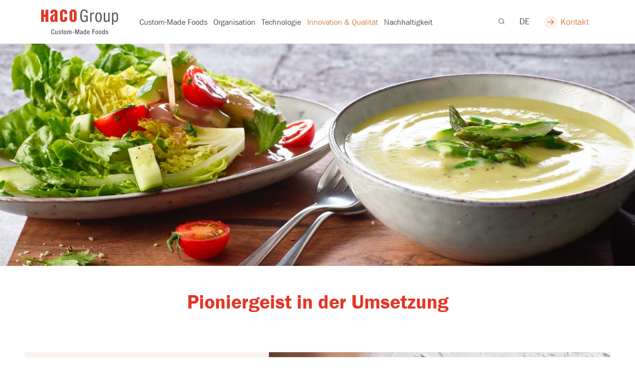

--- FILE ---
content_type: text/html; charset=utf-8
request_url: https://hacogroup.ch/innovation-qualitaet
body_size: 5560
content:
<!DOCTYPE html>
<html lang="de">
<head>

<meta charset="utf-8">
<!-- 
	© Studio Thom Pfister

	This website is powered by TYPO3 - inspiring people to share!
	TYPO3 is a free open source Content Management Framework initially created by Kasper Skaarhoj and licensed under GNU/GPL.
	TYPO3 is copyright 1998-2026 of Kasper Skaarhoj. Extensions are copyright of their respective owners.
	Information and contribution at https://typo3.org/
-->



<title>Innovation – die Basis für nachhaltigen Erfolg | HACO Group</title>
<meta http-equiv="x-ua-compatible" content="IE=edge,chrome=1">
<meta name="generator" content="TYPO3 CMS">
<meta name="description" content="Bei der HACO Group ist es wichtig, in Bewegung zu bleiben, um so Produkte und Prozesse immer wieder aufs Neue zukunftsorientiert gestalten zu können.">
<meta name="viewport" content="width=device-width, initial-scale=1.0">
<meta name="twitter:card" content="summary">


<link rel="stylesheet" href="/typo3temp/assets/compressed/7015c8c4ac5ff815b57530b221005fc6-e892fdf517985fa19f15975f160b7341.css?1751459349" media="all">
<link rel="stylesheet" href="/typo3temp/assets/compressed/Basic-c610d5c689f1f9aba006e52c5685100c.css?1751460669" media="all">
<link rel="stylesheet" href="/typo3temp/assets/compressed/simplegrid.min-45abb1d395e46895f0003bd447fec64d.css?1751459349" media="all">
<link rel="stylesheet" href="/typo3temp/assets/compressed/bootstrap.min-ab3b95164bf503daa4cf2e6d453945dc.css?1751459349" media="all">
<link rel="stylesheet" href="/typo3temp/assets/compressed/jquery.fancybox.min-66f9f3f5a0b4ac20a6c6720bbea284bc.css?1751459349" media="all">
<link rel="stylesheet" href="/typo3temp/assets/compressed/royalslider-e574c0506c899af4cbc6aaf1b15e0ee6.css?1751459349" media="all">
<link rel="stylesheet" href="/typo3temp/assets/compressed/rs-default-f5596be34f0f530b4b87b0bf2c598b13.css?1751459349" media="all">
<link rel="stylesheet" href="/typo3temp/assets/compressed/custom-4062cc257f3db389e010b7b0add9e177.css?1751527708" media="all">


<script src="/typo3temp/assets/compressed/jquery-3.3.1.min-68558d8e02d3ef26cae9955b2429a90e.js?1751459349"></script>



<link rel="apple-touch-icon" sizes="180x180" href="/typo3conf/ext/pnbase/Resources/Public/Icons/Favicons/apple-touch-icon-180x180.png">
<link rel="apple-touch-icon" sizes="152x152" href="/typo3conf/ext/pnbase/Resources/Public/Icons/Favicons/apple-touch-icon-152x152.png">
<link rel="apple-touch-icon" sizes="144x144" href="/typo3conf/ext/pnbase/Resources/Public/Icons/Favicons/apple-touch-icon-144x144.png">
<link rel="apple-touch-icon" sizes="120x120" href="/typo3conf/ext/pnbase/Resources/Public/Icons/Favicons/apple-touch-icon-120x120.png">
<link rel="apple-touch-icon" sizes="114x114" href="/typo3conf/ext/pnbase/Resources/Public/Icons/Favicons/apple-touch-icon-114x114.png">
<link rel="apple-touch-icon" sizes="76x76" href="/typo3conf/ext/pnbase/Resources/Public/Icons/Favicons/apple-touch-icon-76x76.png">
<link rel="apple-touch-icon" sizes="72x72" href="/typo3conf/ext/pnbase/Resources/Public/Icons/Favicons/apple-touch-icon-72x72.png">
<link rel="apple-touch-icon" sizes="60x60" href="/typo3conf/ext/pnbase/Resources/Public/Icons/Favicons/apple-touch-icon-60x60.png">
<link rel="apple-touch-icon" sizes="57x57" href="/typo3conf/ext/pnbase/Resources/Public/Icons/Favicons/apple-touch-icon-57x57.png">
<link rel="shortcut icon" type="image/x-icon" href="/typo3conf/ext/pnbase/Resources/Public/Icons/Favicons/favicon-16x16.ico">
<link rel="shortcut icon" type="image/x-icon" href="/typo3conf/ext/pnbase/Resources/Public/Icons/Favicons/favicon-32x32.ico">
<link rel="shortcut icon" type="image/x-icon" href="/typo3conf/ext/pnbase/Resources/Public/Icons/Favicons/favicon-96x96.ico">
<link rel="icon" type="image/png" sizes="16x16" href="/typo3conf/ext/pnbase/Resources/Public/Icons/Favicons/favicon-16x16.png">
<link rel="icon" type="image/png" sizes="32x32" href="/typo3conf/ext/pnbase/Resources/Public/Icons/Favicons/favicon-32x32.png">
<link rel="icon" type="image/png" sizes="96x96" href="/typo3conf/ext/pnbase/Resources/Public/Icons/Favicons/favicon-96x96.png">
<link rel="manifest" href="/typo3conf/ext/pnbase/Resources/Public/Icons/Favicons/site.webmanifest">
<meta name="msapplication-TileColor" content="#da532c">
<meta name="msapplication-square310x310logo" content="/typo3conf/ext/pnbase/Resources/Public/Icons/Favicons/mstile-310x310.png">
<meta name="msapplication-square150x150logo" content="/typo3conf/ext/pnbase/Resources/Public/Icons/Favicons/mstile-150x150.png">
<meta name="msapplication-square70x70logo" content="/typo3conf/ext/pnbase/Resources/Public/Icons/Favicons/mstile-70x70.png">
<meta name="theme-color" content="#ffffff"><meta name="google-site-verification" content="_v7Qw9nYa8WmD8qCgxtdWKoCX0t7LtPIkVn7RNKJ0q4" />
<link rel="canonical" href="https://hacogroup.ch/innovation-qualitaet"/>

<link rel="alternate" hreflang="de" href="https://hacogroup.ch/innovation-qualitaet"/>
<link rel="alternate" hreflang="en" href="https://hacogroup.ch/en/innovation-quality"/>
<link rel="alternate" hreflang="x-default" href="https://hacogroup.ch/innovation-qualitaet"/>
</head>
<body id="top" data-bs-spy="scroll" data-bs-target="#main-nav" data-bs-offset="95" class="page-34 parent-page-1  layout__">
<script>
	var strBack = 'Zurück';
</script>
<input type="checkbox" id="main-navi-checkbox" />
<div class="wrap-all">
    <header class="top">
			<div class="container-fluid container-xl">
				<div class="row">
					<div class="col-12">
						<div class="header-wrapper">
						<a class="logo" href="/">
							<img class="logo-image" alt="Logo" src="/typo3conf/ext/pnbase/Resources/Public/Images/logo-haco.svg" width="155" height="49" />
						</a>
						<nav class="main-nav" id="main-nav">
							<a class="navi-logo" href="/">
								<img class="navi-logo-image" alt="Logo" src="/typo3conf/ext/pnbase/Resources/Public/Images/logo-haco.svg" width="155" height="49" />
							</a>
							<ul class="nav"><li class="has-submenu"><a href="/custom-made-foods" class="nav-link">Custom-Made Foods</a><ul><li class="nav-item"><a href="/custom-made-foods/custom-made-snacks" class="nav-link">Custom-Made Snacks</a></li><li class="nav-item"><a href="/custom-made-foods/custom-made-culinary-art" class="nav-link">Custom-Made Culinary Art</a></li><li class="nav-item"><a href="/custom-made-foods/custom-made-spices" class="nav-link">Custom-Made Spices</a></li><li class="nav-item"><a href="/custom-made-foods/custom-made-coffee" class="nav-link">Custom-Made Coffee</a></li><li class="nav-item"><a href="/custom-made-foods/custom-made-taste" class="nav-link">Custom-Made Taste</a></li></ul><span class="arrow"></span></li><li class="has-submenu"><a href="/organisation" class="nav-link">Organisation</a><ul><li class="nav-item"><a href="/organisation#c74" class="nav-link">Unsere Vision</a></li><li class="nav-item"><a href="/organisation#c75" class="nav-link">Unsere Grundsätze und Werte</a></li><li class="nav-item"><a href="/organisation#c78" class="nav-link">Verwaltungsrat und Gruppenleitung</a></li><li class="nav-item"><a href="/organisation#c80" class="nav-link">Zahlen und Fakten</a></li><li class="nav-item"><a href="/organisation#c81" class="nav-link">Unsere Geschichte</a></li><li class="nav-item"><a href="/organisation#c85" class="nav-link">Meilensteine</a></li></ul><span class="arrow"></span></li><li class="has-submenu"><a href="/technologie" class="nav-link">Technologie</a><ul><li class="nav-item"><a href="/technologie#c100" class="nav-link">Extraktions-Technologien</a></li><li class="nav-item"><a href="/technologie#c101" class="nav-link">Trocknung-Technologien</a></li><li class="nav-item"><a href="/technologie#c102" class="nav-link">Mischung-Technologien</a></li><li class="nav-item"><a href="/technologie#c103" class="nav-link">Flüssig-Technologien</a></li><li class="nav-item"><a href="/technologie#c104" class="nav-link">Snacks-Technologien</a></li></ul><span class="arrow"></span></li><li class="has-submenu active current"><a href="/innovation-qualitaet" class="nav-link">Innovation & Qualität</a><ul><li class="nav-item"><a href="/innovation-qualitaet#c107" class="nav-link">Innovation</a></li><li class="nav-item"><a href="/innovation-qualitaet#c108" class="nav-link">HACO Innovation Lab (H!L)</a></li><li class="nav-item"><a href="/innovation-qualitaet#c111" class="nav-link">Qualität</a></li></ul><span class="arrow active"></span></li><li class="has-submenu"><a href="/nachhaltigkeit" class="nav-link">Nachhaltigkeit</a><ul><li class="nav-item"><a href="/nachhaltigkeit/ethik" class="nav-link">Ethik</a></li><li class="nav-item"><a href="/nachhaltigkeit/umwelt" class="nav-link">Umwelt</a></li><li class="nav-item"><a href="/nachhaltigkeit/arbeitsrecht-menschenrechte" class="nav-link">Arbeits- und Menschenrechte</a></li><li class="nav-item"><a href="/nachhaltigkeit/nachhaltige-beschaffung" class="nav-link">Nachhaltige Beschaffung</a></li><li class="nav-item"><a href="/nachhaltigkeit/nachhaltigkeitsprojekte" class="nav-link">Nachhaltigkeitsprojekte</a></li></ul><span class="arrow"></span></li></ul>
						</nav>
						<nav class="meta-nav">
							
							<div class="search-link"></div>
							
								<div class="current-language">
									
										<span class="d-none d-lg-block">DE</span>
									
										
									
									<ul class="language-nav">
										
											<li class="active">
												
													<a href="/innovation-qualitaet" hreflang="de" title="Deutsch">
														<span>DE</span>
													</a>
												
											</li>
										
											<li class="">
												
													<a href="/en/innovation-quality" hreflang="en" title="English">
														<span>EN</span>
													</a>
												
											</li>
										
									</ul>
								</div>
							
							<a class="link-contact" href="/kontakt">Kontakt</a>
						</nav>
							<label for="main-navi-checkbox" class="main-navi-label"></label>
					</div>
				</div>
			</div>
		</div>
    </header>
	<div class="subnav"></div>
	<div class="searchbar"><form method="get" id="form_kesearch_searchfield" name="form_kesearch_searchfield" action="/suche/">
  <input type="text" id="ke_search_searchfield_sword" name="tx_kesearch_pi1[sword]" placeholder="Suchbegriff" />
  <input type="submit" id="ke_search_searchfield_submit" class="btn btn-primary" value="Suchen" />
</form></div>
    <section class="main-content">
        
    <!--TYPO3SEARCH_begin-->
    
<div id="c105" class="mask-element frame frame-none frame-type-mask_fullwidthimage frame-layout-0"><div class="ce-maskfullwidthimage"><div class="fullwidthimage-wrapper"><div class="image-bg" style="background-image: url(/fileadmin/_processed_/7/6/csm_innovation-haco-2_212875b239.jpg)"></div></div></div></div>

<div id="c106" class="mask-element frame frame-none frame-type-mask_titletext frame-layout-0"><div class="ce-masktitletext    smallpaddingtop"><div class="container "><div class="inner-wrapper  "><h1 style="color: var(--red);">Pioniergeist in der Umsetzung</h1></div></div></div></div>

<div id="c107" class="mask-element frame frame-none frame-type-mask_teaser frame-layout-0"><div class="ce-maskteaser"><div class="container "><div class="row"><div class="col-12 col-lg-5 teaser-texts order-1"><div class="text-wrapper"><h3 style="color: var(--red);">Innovation – die Basis für nachhaltigen Erfolg</h3><div class="teasertext"><p>Schon immer einen Schritt voraus – Innovation und Qualität gehören seit der Gründung der HACO&nbsp;im Jahr 1922 zur DNA des Unternehmens. Schon von Beginn an zeigte man Mut zu Neuerungen und Pioniergeist in der Umsetzung von qualitativ hochwertigen Produkten und kann mittlerweile auf ein 100 Jahre gesammeltes Erfahrungsportfolio zurückgreifen.</p><p>Bei der HACO Group ist es wichtig, in Bewegung zu bleiben, um so Produkte und Prozesse immer wieder aufs Neue zukunftsorientiert gestalten zu können. Damit werden in der Zusammenarbeit mit unseren Kunden neuartige, verbesserte und kreative Foods-Lösungen entwickelt, die nachhaltigen Erfolg am Markt garantieren.</p></div></div></div><div class="col-12 col-lg-7 no-padding teaser-image order-2"
                 style="background-image: url(/fileadmin/_processed_/a/6/csm_innovation-haco_7196c33066.jpg)"></div></div></div></div></div>

<div id="c108" class="mask-element frame frame-none frame-type-mask_titletext frame-layout-0"><div class="ce-masktitletext   smallpaddingbottom "><div class="container "><div class="inner-wrapper  "><h2 style="color: var(--red);">HACO Innovation Lab (H!L)</h2><div class="bodytext"><p>Die INHA! Stiftung ist ein vom operativen Geschäft der HACO Gruppe unabhängiges Instrument mit dem Ziel, Innovationsaktivitäten, welche zur Erschliessung von potenziellen neuen Geschäftsfeldern für die Haco Gruppe beitragen, finanziell und materiell zu fördern. Dies kann durch gezielte Unterstützung von Entwicklungsplattformen und -kooperationen, Start-ups oder über das HACO Innovation Lab (H!L) erfolgen.</p><p>Das H!L trägt als Teil des Business Developments der Haco Gruppe durch gezielten Ausbau von Partnerschaften und Netzwerk, durch Schaffung von Synergien und durch gruppeninterne Know-how Vermittlung zur nachhaltigen Entwicklung der Haco Gruppe bei. Es identifiziert neue Trends und Opportunitäten und unterstützt die Haco Gesellschaften bei der Implementierung ins Tagesgeschäft.</p></div></div></div></div></div>

<div id="c109" class="mask-element frame frame-none frame-type-mask_teaser frame-layout-0"><div class="ce-maskteaser"><div class="container "><div class="row"><div class="col-12 col-lg-5 teaser-texts order-2"><div class="text-wrapper"><div class="teasertext"><p><strong>Kontakt &amp; Team Location</strong></p><p>Haco Innovation Lab GmbH, Christine Butty, Worbstrasse 262, Postfach, 3073 Gümligen bei Bern</p><p><a href="http://www.haco-innovation-lab.ch">www.haco-innovation-lab.ch</a></p></div></div></div><div class="col-12 col-lg-7 no-padding teaser-image order-1"
                 style="background-image: url(/fileadmin/_processed_/f/8/csm_HiL_Christine_19a88a4a30.png)"></div></div></div></div></div>

<div id="c111" class="mask-element frame frame-none frame-type-mask_titletext frame-layout-0"><div class="ce-masktitletext   smallpaddingbottom "><div class="container "><div class="inner-wrapper  "><h2 style="color: var(--red);">Qualität</h2><div class="bodytext"><p>Unser Streben nach höchster Qualität ergibt sich aus dem Engagement der täglichen Arbeit bei der HACO Group. Damit die Qualitätsanforderungen, z.B. im Bereich der Lebensmittelsicherheit, erfüllt werden können, setzt die HACO auf die optimale Gestaltung und Führung von Geschäftsprozessen, welche einem kontinuierlichen Verbesserungsprozess (KVP) unterliegen.</p><p>Zertifizierungen, z.B. nach ISO 9001, BRC oder IFS, sind bei der HACO Mittel zum Zweck, sich stetig zu verbessern und damit qualitativ noch bessere und erfolgreichere Produkte zu konzeptionieren, zu entwickeln und zu produzieren.</p></div></div></div></div></div>

<div id="c112" class="mask-element frame frame-none frame-type-mask_fullwidthimage frame-layout-0"><div class="ce-maskfullwidthimage"><div class="container"><div class="row justify-content-center"><div class="col-12  image-col"><div class="fullwidthimage-wrapper"><div class="image-bg"><img alt="HACO AG Qualität Maschine" src="/fileadmin/_processed_/3/9/csm_IMG_8824_bearbeitet_a4a72bf837.jpg" width="1920" height="1280" /></div></div></div></div></div></div></div>

    <!--TYPO3SEARCH_end-->

    </section>
</div>
<footer class="main-footer">
	<div class="footer-wave"><img alt="wave" src="/typo3conf/ext/pnbase/Resources/Public/Images/footer-wave.svg" width="1290" height="114" /></div>
	<div class="footer-wrapper">
		<div class="container">
			<div class="row">
				<div class="col-12">
					<a class="logo" href="/">
						<img class="logo-image" alt="Logo" src="/typo3conf/ext/pnbase/Resources/Public/Images/logo-haco.svg" width="155" height="49" />
					</a>
				</div>
				
<div class="col-12 col-lg-6 footer-firstcol"><div class="row justify-content-between"><div class="col-12 col-sm-6"><p><a href="#" data-mailto-token="kygjrm8amlryarYfyam,af" data-mailto-vector="-2" title="Schreiben Sie uns">Schreiben Sie uns</a></p></div><div class="col-12 col-sm-6"><p><a href="tel:00410319501111" title="Tel. +41 (0)31 950 11 11">Tel. +41 (0)31 950 11 11</a></p></div></div></div><div class="col-12 col-md-4 col-lg-2 footer-secondcol"><p><strong>Adresse</strong></p><p>HACO Holding AG<br> Worbstrasse 262<br> Postfach<br> 3073 Gümligen<br> Schweiz</p></div><div class="col-12 col-md-4 col-lg-2 footer-thirdcol"><p><strong>QUICK LINKS</strong></p><p><a href="/kontakt">Kontakt</a><br><a href="/news">News</a><br><a href="/custom-made-foods">HACO Custom-Made Foods</a><br><a href="/suche">Suche</a></p><p><a href="https://hacogroup.integrityline.io">HACO Group Integrity Line</a></p></div><div class="col-12 col-md-4 col-lg-2 footer-fourthcol"><p><strong>Folgen Sie uns</strong></p><a href="https://ch.linkedin.com/company/hacogroup" target="_blank" rel="noreferrer"><img alt="LinkedIn" src="/fileadmin/user_upload/site/footer/share-icon-in.svg" width="35" height="35" /></a></div>

				<div class="col-12 copyright">
					<div class="row">
						<div class="col-auto mr-auto">
							© HACO Holding AG
						</div>
						<div class="col-auto">
							<nav class="footer-nav">
								<ul><li><a href="/impressum" id="menu-11">Impressum</a></li><li><a href="/footer/datenschutz" id="menu-48">Datenschutz</a></li></ul>
							</nav>
						</div>
					</div>
				</div>
			</div>
		</div>
	</div>
</footer>
    <!-- Global site tag (gtag.js) - Google Analytics -->
    <script async src="https://www.googletagmanager.com/gtag/js?id=G-ZTJ8J7YEX8"></script>
    <script>
        window.dataLayer = window.dataLayer || [];
        function gtag(){dataLayer.push(arguments);}
        gtag('js', new Date());

        gtag('config', 'G-8E6HEXX9WY');
    </script>
<script src="/typo3temp/assets/compressed/bootstrap.bundle.min-cd319cfffb39f6fcf593b40cda9802df.js?1751459349"></script>
<script src="/typo3temp/assets/compressed/jquery.fancybox.min-26a6bde04b9ac9767f7384cdc1f27880.js?1751459349"></script>
<script src="https://maps.google.com/maps/api/js?key=AIzaSyCg92iaQKPNztfg8pmBozrc0rfMBZ03PVw"></script>
<script src="/typo3temp/assets/compressed/jquery.royalslider.min-f265c91b8a5cd1abb8cce1d2cf92f968.js?1751459349"></script>
<script src="/typo3temp/assets/compressed/jquery.easing-1.3-814820a5b0b4131f315c7478b5de2842.js?1751459349"></script>
<script src="/typo3temp/assets/compressed/jquery.rs.auto-height-0de92a686669448629489572e44881d5.js?1751459349"></script>
<script src="/typo3temp/assets/compressed/jquery.rs.autoplay-ab4b43de311726c7ab748c3b365b3057.js?1751459349"></script>
<script src="/typo3temp/assets/compressed/custom-b2bd3932e8a5e4170baf122623ce7ac1.js?1751459349"></script>
<script src="/typo3temp/assets/compressed/Form.min-7602cf7631ce339d31f304fb159dd757.js?1751460669" defer="defer"></script>
<script async="async" src="/typo3temp/assets/js/ba19e614c16923a947df5b199324c770.js?1751460669"></script>

<script>
        $(".fancybox").fancybox();
    </script>
</body>
</html>

--- FILE ---
content_type: text/css; charset=utf-8
request_url: https://hacogroup.ch/typo3temp/assets/compressed/simplegrid.min-45abb1d395e46895f0003bd447fec64d.css?1751459349
body_size: 746
content:
.sg-ticker{display:block;overflow:hidden;height:130px}.sg-ticker[data-index="0"] .sg-ticker-item{top:0}.sg-ticker[data-index="1"] .sg-ticker-item{top:-130px}.sg-ticker[data-index="1"][data-slide-items="2"] .sg-ticker-item{top:-260px}.sg-ticker[data-index="1"][data-slide-items="3"] .sg-ticker-item{top:-390px}.sg-ticker[data-index="2"] .sg-ticker-item{top:-260px}.sg-ticker[data-index="2"][data-slide-items="2"] .sg-ticker-item{top:-520px}.sg-ticker[data-index="2"][data-slide-items="3"] .sg-ticker-item{top:-780px}.sg-ticker[data-index="3"] .sg-ticker-item{top:-390px}.sg-ticker[data-index="3"][data-slide-items="2"] .sg-ticker-item{top:-780px}.sg-ticker[data-index="3"][data-slide-items="3"] .sg-ticker-item{top:-1170px}.sg-ticker[data-index="4"] .sg-ticker-item{top:-520px}.sg-ticker[data-index="4"][data-slide-items="2"] .sg-ticker-item{top:-1040px}.sg-ticker[data-index="4"][data-slide-items="3"] .sg-ticker-item{top:-1560px}.sg-ticker[data-index="5"] .sg-ticker-item{top:-650px}.sg-ticker[data-index="5"][data-slide-items="2"] .sg-ticker-item{top:-1300px}.sg-ticker[data-index="5"][data-slide-items="3"] .sg-ticker-item{top:-1950px}.sg-ticker[data-index="6"] .sg-ticker-item{top:-780px}.sg-ticker[data-index="6"][data-slide-items="2"] .sg-ticker-item{top:-1560px}.sg-ticker[data-index="6"][data-slide-items="3"] .sg-ticker-item{top:-2340px}.sg-ticker[data-index="7"] .sg-ticker-item{top:-910px}.sg-ticker[data-index="7"][data-slide-items="2"] .sg-ticker-item{top:-1820px}.sg-ticker[data-index="7"][data-slide-items="3"] .sg-ticker-item{top:-2730px}.sg-ticker[data-index="8"][data-slide-items="1"] .sg-ticker-item{top:-910px}.sg-ticker[data-index="8"][data-slide-items="2"] .sg-ticker-item{top:-1820px}.sg-ticker[data-index="8"][data-slide-items="3"] .sg-ticker-item{top:-2730px}.sg-ticker[data-size="2"]{height:260px}.sg-ticker[data-size="3"]{height:390px}.sg-ticker[data-size="4"]{height:520px}.sg-ticker[data-size="5"]{height:650px}.sg-ticker .sg-ticker-item{position:relative;height:130px;display:block;width:100%;top:0px;transition:top .7s ease-in}[data-target=".sg-ticker"][data-event="play"]{display:none}*,*:after,*:before{-webkit-box-sizing:border-box;-moz-box-sizing:border-box;-o-box-sizing:border-box;-ms-box-sizing:border-box;box-sizing:border-box}[class*='sg-']{float:left;-webkit-box-sizing:border-box;-moz-box-sizing:border-box;-o-box-sizing:border-box;-ms-box-sizing:border-box;box-sizing:border-box;padding:0 1em;min-height:1px}.sg-wrapper{width:100%;height:100%;float:none !important}.sg-wrapper:after{content:"";display:table;clear:both}.sg-wrapper.sg-full{max-width:none}.sg-row{margin-left:-1em;margin-right:-1em;padding:0;float:none}.sg-row:after{content:"";display:table;clear:both}.sg-5{width:5%}.sg-10{width:10%}.sg-15{width:15%}.sg-20{width:20%}.sg-25{width:25%}.sg-30{width:30%}.sg-35{width:35%}.sg-40{width:40%}.sg-45{width:45%}.sg-50{width:50%}.sg-55{width:55%}.sg-60{width:60%}.sg-65{width:65%}.sg-70{width:70%}.sg-75{width:75%}.sg-80{width:80%}.sg-85{width:85%}.sg-90{width:90%}.sg-95{width:95%}.sg-100{width:100%}.sg-66{width:66.66%}.sg-33{width:33.33%}.visible-smallest,.visible-small,.visible-medium,.visible-large{display:none !important}@media (min-width:550px){.sg-5-small{width:5%}.sg-10-small{width:10%}.sg-15-small{width:15%}.sg-20-small{width:20%}.sg-25-small{width:25%}.sg-30-small{width:30%}.sg-35-small{width:35%}.sg-40-small{width:40%}.sg-45-small{width:45%}.sg-50-small{width:50%}.sg-55-small{width:55%}.sg-60-small{width:60%}.sg-65-small{width:65%}.sg-70-small{width:70%}.sg-75-small{width:75%}.sg-80-small{width:80%}.sg-85-small{width:85%}.sg-90-small{width:90%}.sg-95-small{width:95%}.sg-100-small{width:100%}.sg-66-small{width:66.66%}.sg-33-small{width:33.33%}}@media (min-width:800px){.sg-5-medium{width:5%}.sg-10-medium{width:10%}.sg-15-medium{width:15%}.sg-20-medium{width:20%}.sg-25-medium{width:25%}.sg-30-medium{width:30%}.sg-35-medium{width:35%}.sg-40-medium{width:40%}.sg-45-medium{width:45%}.sg-50-medium{width:50%}.sg-55-medium{width:55%}.sg-60-medium{width:60%}.sg-65-medium{width:65%}.sg-70-medium{width:70%}.sg-75-medium{width:75%}.sg-80-medium{width:80%}.sg-85-medium{width:85%}.sg-90-medium{width:90%}.sg-95-medium{width:95%}.sg-100-medium{width:100%}.sg-66-medium{width:66.66%}.sg-33-medium{width:33.33%}}@media (min-width:1200px){.sg-wrapper{max-width:1200px;margin:0 auto}.sg-5-large{width:5%}.sg-10-large{width:10%}.sg-15-large{width:15%}.sg-20-large{width:20%}.sg-25-large{width:25%}.sg-30-large{width:30%}.sg-35-large{width:35%}.sg-40-large{width:40%}.sg-45-large{width:45%}.sg-50-large{width:50%}.sg-55-large{width:55%}.sg-60-large{width:60%}.sg-65-large{width:65%}.sg-70-large{width:70%}.sg-75-large{width:75%}.sg-80-large{width:80%}.sg-85-large{width:85%}.sg-90-large{width:90%}.sg-95-large{width:95%}.sg-100-large{width:100%}.sg-66-large{width:66.66%}.sg-33-large{width:33.33%}.hidden-large{display:none !important}.visible-large{display:block !important}}@media (min-width:800px) and (max-width:1199px){.hidden-medium{display:none !important}.visible-medium{display:block !important}}@media (min-width:550px) and (max-width:799px){.hidden-small{display:none !important}.visible-small{display:block !important}}@media (max-width:549px){.hidden-smallest{display:none !important}.visible-smallest{display:block !important}}


--- FILE ---
content_type: text/css; charset=utf-8
request_url: https://hacogroup.ch/typo3temp/assets/compressed/custom-4062cc257f3db389e010b7b0add9e177.css?1751527708
body_size: 6910
content:
@font-face{font-family:'Franklin Gothic Demi';src:url('../../../typo3conf/ext/pnbase/Resources/Public/webfonts/FranklinGothic-Demi.woff2') format('woff2'),url('../../../typo3conf/ext/pnbase/Resources/Public/webfonts/FranklinGothic-Demi.woff') format('woff');font-weight:normal;font-style:normal;font-display:swap;}@font-face{font-family:'Franklin Gothic Book';src:url('../../../typo3conf/ext/pnbase/Resources/Public/webfonts/FranklinGothic-Book.woff2') format('woff2'),url('../../../typo3conf/ext/pnbase/Resources/Public/webfonts/FranklinGothic-Book.woff') format('woff');font-weight:normal;font-style:normal;font-display:swap;}:root{--red:#E53526;--orange:#D27F45;--grey:#464E4F;--grey-middle:#707070;--grey-light:#F4F4F4;--orange-light:#FBF2EB;}html{font-size:17px;min-height:100%;display:flex;-webkit-font-smoothing:antialiased;-moz-osx-font-smoothing:grayscale;}body{-webkit-font-smoothing:antialiased;-moz-osx-font-smoothing:grayscale;display:flex;flex-direction:column;font-family:'Franklin Gothic Book',sans-serif;font-size:1rem;line-height:1.38;color:var(--grey);margin:0;padding:0;background-color:white;width:100%;position:relative;height:100%;overflow:auto;top:88px;}.text-red > *{color:var(--red);}.red-h4 h4{color:var(--red);}p{letter-spacing:0.17px;}b,strong{font-family:'Franklin Gothic Demi',Arial,sans-serif;font-weight:normal;}a,a:hover{color:var(--orange);text-decoration:none;transition:all .2s ease-in-out;}a:hover{color:var(--orange);border-bottom:1px solid var(--orange);}header.top a:hover,.news-list-item > a:hover,.footer-fourthcol a:hover,.foods-col a:hover,#timeline a:hover{border-bottom:none;}.footer-thirdcol a,.main-footer .copyright a{border-bottom:1px solid transparent;}.footer-thirdcol a:hover,.main-footer .copyright a:hover{color:var(--grey);border-bottom-color:var(--grey);}img{max-width:100%;height:auto;}h1,h2,h3,h4,h5,h6{color:var(--red);font-family:'Franklin Gothic Demi',Arial,sans-serif;font-weight:normal;line-height:1.15;}h1{font-size:2.35rem;margin-bottom:1.1rem;}h2{font-size:1.82rem;margin-bottom:14px;}h3{font-size:1.46rem;margin-bottom:24px;color:var(--orange);}h4{font-size:1.24rem;margin-bottom:1.2rem;color:var(--grey);}h5{font-size:1.11rem;margin-bottom:1.2rem;margin-top:2rem;color:var(--grey);}.visible-mobile{display:none;}.relative{position:relative;}nav ul{list-style:none;margin:0;padding:0;}.ce-textpic{padding-left:25px;padding-right:25px;}.ce-gallery .ce-row{margin-bottom:0;display:flex;}.ce-textpic .ce-outer{position:relative;float:none;right:unset;}.ce-gallery .ce-column{margin-right:0;}.ce-center .ce-gallery .ce-column{margin:0 auto;float:none;}.textmedia .ce-outer{height:0;padding-bottom:56.25%;}.ce-textpic .ce-inner{float:none;right:unset;}.textmedia .ce-inner{position:absolute;width:100%;height:100%;}.textmedia .ce-gallery figure{display:block;}.textmedia .ce-row,.textmedia .ce-column,.textmedia .video,.textmedia .video-embed,.textmedia iframe,.textmedia .video-embed-item{height:100%;width:100%;}.video-embed.vimeo,.video-embed.youtube{height:0;padding-bottom:56.25%;position:relative;}.video-embed.vimeo .video-embed-item,.video-embed.youtube .video-embed-item{position:absolute;height:100%;width:100%;border:none;}figure{margin:0;}.ce-bodytext ul{padding:0;}.ce-bodytext li{list-style:none;padding-left:20px;position:relative;}.ce-bodytext li::before{content:"-";position:absolute;left:2px;top:-1px;}.frame-space-before-extra-large{margin-top:110px;}@media (min-width:1200px){body .container{max-width:1180px;}}@media (min-width:992px){.padding-lg-right{padding-right:15px;}}@media (min-width:1600px){.rsSlide{top:-100px;}.page-38 .rsSlide{top:0px;}}@media (min-width:1800px){.rsSlide{top:-130px;}}.pn-row{display:flex;}.pn-container{width:1120px;margin:0 auto;}.content-element{}.content-element.full{padding-left:0;padding-right:0;}.content-element .content-element{padding-left:0;padding-right:0;}.content-element > div > .sg-row{margin-top:-20px;margin-bottom:-20px;}[class*="sg-"]{padding:0 10px;}.sg-row{margin-left:-10px;margin-right:-10px;padding:0 !important;}.nopaddingtop{padding-top:0 !important;}.nopaddingbottom{padding-bottom:0 !important;}.no-padding{padding:0 !important;}.bg1{background-color:var(--orange-light);}.inner-wrapper{max-width:712px;margin:0 auto;text-align:center;}.bigger .inner-wrapper{max-width:920px;}.bigger-link{font-size:1.17rem;line-height:2;}.smaller-1{font-size:14px;line-height:20px;}.btn.btn-primary{border:1px solid var(--orange);border-radius:20px;padding:0 24px;margin-top:70px;color:var(--orange);color:#462a17;line-height:40px;background-color:transparent;transition:all .2s ease-in-out;width:auto;min-width:130px;}.btn.btn-primary:hover,.btn.btn-primary:active,.btn.btn-primary:focus,.btn.btn-primary:not(:disabled):not(.disabled):active{border:1px solid white;color:white;background-color:var(--orange);text-decoration:none;}input,textarea,select,.btn:focus:not(:focus-visible){outline:none;box-shadow:none;}.ce-textpic .btn.btn-primary{margin-top:7px;font-size:17px;line-height:1.3;padding:11.5px 24px;}.btn.btn-primary.buttongroup-link{margin:15px 0;}#main-navi-checkbox{display:none;}.wrap-all{flex:1 0 auto;position:relative;}header.top{position:fixed;top:0;left:0;width:100%;background-color:white;z-index:10;}.header-wrapper{display:flex;align-items:center;height:88px;}.logo{flex:0 0 192px;}.logo-image{margin-right:36px;width:155.6px;}.navi-logo{display:none;}.main-nav{flex:5 1 80%;}.main-nav > ul{display:flex;}.main-nav ul ul{max-height:0;overflow:hidden;position:absolute;transition:all 0.4s ease;}.has-submenu.open > ul,.has-submenu.open2 > ul{max-height:380px;padding-top:60px;}.main-nav li li{opacity:0;transition:all 0.4s ease;}.main-nav li.open li,.main-nav li.open2 li{line-height:2.2;opacity:1;}.main-nav a{color:var(--grey);padding:4px 8px;}.nav-link:focus,.nav-link:hover{color:var(--grey);}.main-nav a:hover,.main-nav a.active,.main-nav li.active > a{color:var(--orange);text-decoration:none;border-bottom:none;}.subnav,.searchbar{background-color:var(--orange-light);position:fixed;top:88px;left:0;width:100%;z-index:8;transition:all 0.4s ease;height:0;}.subnav{z-index:9;}.searchbar{overflow:hidden;display:flex;justify-content:center;align-items:center;}.subnav.open,.subnav.open2,.searchbar.open{height:288px;}#form_kesearch_searchfield,body .kesearch_searchbox{width:780px;display:flex;align-items:center;}#ke_search_searchfield_submit{margin-top:17px;}.searchbar input,body #ke_search_sword{width:100%;line-height:2rem;background:none;border:none;border-bottom:1px solid var(--grey);padding:14px 0 8px;margin:0 8px 80px;}body div.kesearchbox{min-width:580px;margin-right:18px;}#ke_search_searchfield_sword{min-width:580px;}body #ke_search_sword{position:relative;top:0;width:100%;border-radius:0;}body .resetbutt{display:none;}.submitbutt .btn.btn-primary{margin-top:40px;box-shadow:unset;}.submitbutt .btn.btn-primary:hover{background-color:white;color:var(--orange);border-color:var(--orange);}body .tx-kesearch-pi1 input[type="search"]:focus,body .tx-kesearch-pi1 input[type="search"]:hover,body .tx-kesearch-pi1 select:focus,body .tx-kesearch-pi1 select:hover,body .tx-kesearch-pi1 textarea:focus,body .tx-kesearch-pi1 textarea:hover{box-shadow:none;border:none;}.meta-nav{flex:0 0 10%;display:flex;}.search-link{display:inline-block !important;background:url('../../../typo3conf/ext/pnbase/Resources/Public/Images/magnifier.svg') center center no-repeat;background-size:contain;width:12px;height:23px;margin-right:30px;}.search-link:hover{background:url('../../../typo3conf/ext/pnbase/Resources/Public/Images/magnifier-orange.svg') center center no-repeat;background-size:contain;}.current-language{display:inline-block;position:relative;padding-top:1px;margin-right:30px;cursor:pointer;}.language-nav{position:absolute;max-height:0;overflow:hidden;top:26px;background-color:var(--orange-light);border-radius:14px;left:50%;transform:translateX(-50%);transition:all 0.4s ease;}.current-language:hover .language-nav{padding:5px 4px;max-height:80px;}.language-nav a{color:var(--grey);display:block;padding:4px 11px;font-size:16px;border-top:1.5px solid white;opacity:0.47;}.language-nav a:hover{text-decoration:none;}.language-nav li:first-child a{border-top:none;}.language-nav li.active a,.language-nav a:hover{opacity:1;}.link-contact{display:flex;padding:2px 10px 2px 33px;line-height:22px;justify-content:space-between;position:relative;}.link-contact:hover{color:var(--orange);text-decoration:none;}.link-contact::before{position:absolute;top:0;left:0;display:inline-block;content:"";width:26px;height:26px;background:url('../../../typo3conf/ext/pnbase/Resources/Public/Images/rounded-arrow.svg') center center no-repeat var(--orange-light);background-size:100%;border-radius:50%;transition:all 0.2s ease-in-out;}.link-contact:hover::before{background:url('../../../typo3conf/ext/pnbase/Resources/Public/Images/rounded-arrow-hover.svg') center center no-repeat var(--orange);background-size:contain;}.main-footer{flex-shrink:0;position:relative;z-index:1;}.footer-wave{margin-top:100px;}.footer-wave img{width:100%;}.footer-wrapper{padding-top:90px;background-color:var(--grey-light);}.main-footer .logo:hover{border-bottom:none;}.main-footer .logo-image{margin-bottom:70px;}.footer-firstcol{font-size:1.23rem;padding-right:65px;line-height:1.43;}.footerspecial{margin-top:-6px;}.main-footer a:hover{color:var(--orange);}.footer-secondcol p,.footer-thirdcol p{font-size:15px;line-height:25px;}.footer-secondcol a,.footer-thirdcol a{color:var(--grey);}.footer-secondcol strong,.footer-thirdcol strong{font-size:1rem;}.footer-thirdcol{padding-right:0;}.footer-thirdcol a:hover{color:var(--grey);}.footer-thirdcol a{display:inline-block;padding:5px 0 4px;line-height:1;}.footer-fourthcol img{margin-top:8px;margin-right:10px;display:inline-block;}.copyright{margin-top:20px;font-size:12px;padding-bottom:43px;}.copyright::before{content:"";display:block;height:1px;background-color:#B0B6B7;margin-bottom:16px;}.footer-nav ul{display:flex;}.footer-nav a{display:block;padding:0 4px;color:var(--grey);border-right:1px solid var(--grey);}.footer-nav li:last-child a{border-right:none;}.ce-maskhome{background-color:var(--orange-light);}.home-slider{position:relative;overflow:hidden;height:600px;}.slider-progress{height:4px;background-color:#B5B5B5;}.slider-progress .progress{background-color:var(--orange);height:4px;width:0;border-radius:0;}.royalSlider{width:100%;background-color:var(--orange-light);}.page-1 .royalSliderWrapper{height:600px;width:1440px;position:absolute;top:4px;left:calc(50% - 720px);}@media (min-width:1440px){.page-1 .royalSliderWrapper{width:100%;height:41.67vw;left:0;}.page-1 .royalSlider .rsImg{position:absolute;top:50%;transform:translateY(-50%);}}@media (min-width:2600px){.home-slider{position:relative;overflow:hidden;height:800px;}}.royalSlider .rsOverflow{background-color:var(--orange-light);width:100% !important;}.royalSlider .rsSlide{background-color:var(--orange-light);}.rsActiveSlide{z-index:2;}.page-1 .rsDefault .rsArrowIcn{position:fixed;width:35px;height:27px;top:338px;left:50px;margin-top:0;margin-left:0;background:none;border-radius:0;}.page-1 .rsDefault .rsArrow{width:87px;z-index:7;}.rsDefault.rsHor .rsArrowLeft .rsArrowIcn{background:url('../../../typo3conf/ext/pnbase/Resources/Public/Images/arrow-left-white.svg') center center no-repeat;background-size:contain;}.rsDefault.rsHor .rsArrowRight .rsArrowIcn{right:50px;left:unset;background:url('../../../typo3conf/ext/pnbase/Resources/Public/Images/arrow-right-white.svg') center center no-repeat;background-size:contain;}.page-38 .rsDefault.rsHor .rsArrowRight .rsArrowIcn{right:unset;left:50%;}.page-38 .rsDefault .rsArrow{width:58px;}.page-38 .rsDefault .rsArrowIcn{top:50% !important;}.home-slide{position:absolute;left:50%;top:50%;transform:translateX(-50%) translateY(-50%);z-index:1;width:100%;}.home-slide img{min-width:100%;max-width:unset;}.home-links{position:absolute;background:url('../../../typo3conf/ext/pnbase/Resources/Public/Images/header-home-wave.svg') 0 60px no-repeat;background-size:101% auto;top:402px;z-index:3;height:16vw;min-height:200px;width:calc(100% + 1px);left:-1px;}@media (min-width:2500px){.home-links{top:400px;}}.home-links-ul{display:flex;justify-content:center;list-style:none;}.home-links-ul a{font-size:0.82rem;line-height:1;padding:12px;background-color:var(--orange-light);border-radius:19px;margin:0 5px;display:block;}.home-links-ul a:hover{color:white;background-color:var(--orange);text-decoration:none;}@media (min-width:992px) and (max-width:1080px){.home-links{background:url('../../../typo3conf/ext/pnbase/Resources/Public/Images/header-home-wave.svg') 0 100px no-repeat;background-size:101% auto;}.home-links-ul{justify-content:flex-start;flex-wrap:wrap;}.home-links-ul a{margin:0 5px 10px;}}.home-texts{position:relative;z-index:4;top:3vw;padding-bottom:116px;text-align:center;}.home-texts h1,.home-texts .home-subheader{max-width:850px;margin-left:auto;margin-right:auto;}.home-texts .home-subheader{font-size:1.47rem;letter-spacing:0.25px;}.home-texts .home-links-ul{display:none;}.logohome{width:140px;margin-top:1.5rem;height:199px;}.ce-masktitletext .container{padding-top:60px;padding-bottom:60px;}.ce-masktitletext.bigger .container{padding-top:50px;padding-bottom:120px;}.ce-masktitletext.smallpaddingtop .container{padding-top:50px;}.ce-masktitletext.smallpaddingbottom .container{padding-bottom:30px;}.ce-masktitletext.bigger .bodytext{font-size:1.18rem;}.ce-maskteaser{margin-bottom:28px;}.ce-maskteaser .container{background-color:var(--orange-light);}.ce-maskteaser .teaser-texts{align-self:center;text-align:center;padding:50px 0;}.ce-maskteaser .text-wrapper{max-width:400px;margin-left:auto;margin-right:auto;}.more-link{display:inline-block;margin-top:24px;border:1px solid var(--orange);border-radius:19px;font-size:14px;line-height:1;padding:12px;background-color:var(--orange-light);}.more-link:hover,.more-link.news-more-link:hover{border:1px solid white;color:white;background-color:var(--orange);}.ce-maskteaser .teaser-image{background:center center no-repeat;background-size:cover;min-height:488px;}.deparment-row{display:flex;}.deparment-col{flex:1 1 0px;position:relative;}.department-image{display:block;}.ce-maskdepartment h4{padding:0 25px;color:var(--orange);}.ce-maskdepartment .department-text{padding:25px 25px 80px;}.ce-maskdepartment .more-link{margin-top:4px;}.department-text .btn.btn-primary{position:absolute;bottom:0;}.ce-maskstatement{width:670px;margin:100px auto 0 auto;text-align:center;}.statement-image{width:110px;height:110px;border-radius:50%;}.statement-text{font-size:1.24rem;margin-top:1rem;margin-bottom:1.4rem;}.statement-name{font-size:0.88rem;color:var(--red);text-transform:uppercase;}.news-list-view{padding-top:1.4rem;}.news-list-item{display:flex;}.news-list-item > a{display:flex;flex-direction:column;background-color:var(--grey-light);}.news-list-item > a:hover{text-decoration:none;}.news-list-item h4{color:var(--orange);}.news-list-item .news-image{position:relative;}.news-list-item time{position:absolute;left:40px;bottom:-14px;z-index:2;background-color:white;display:inline-block;padding:8px 22px;font-size:12px;line-height:1;border-radius:14px;}.news-list-item .news-text{padding:47px 18px 47px 40px;}.news-list-item .news-text p{font-size:0.94rem;color:var(--grey);line-height:1.5;}.news-list-view-all-wrapper{text-align:center;margin-top:1rem;}.page-37 .news-list-view-all-wrapper{display:none;}.more-link.news-more-link{padding:12px 45px;background-color:white;}.news-single .leadtext{font-family:'Franklin Gothic Demi',Arial,sans-serif;margin-bottom:30px;font-size:1.24rem;}.news-detail-properties{margin-top:80px;margin-bottom:40px;}.news-single .thumbnail{margin-bottom:30px;}.news .backlink{display:inline-block;margin-top:20px;}.fullwidthimage-wrapper{height:0;padding-bottom:35%;overflow:hidden;position:relative;}.container .fullwidthimage-wrapper{height:unset;padding-bottom:0;}.image-col{padding:0;}.ce-maskfullwidthimage .image-bg{background-position:center center;background-size:cover;background-repeat:no-repeat;height:100%;width:100%;position:absolute;}.ce-maskfullwidthimage .container .image-bg{height:auto;position:static;}.ce-maskfullwidthimage img{width:100%;}.ce-maskfoods .container{padding-bottom:120px;}.ce-maskfoods .foods-col{padding:8px;display:flex;position:relative;}.ce-maskfoods .foods-col > a{display:flex;flex-direction:column;background-color:white;padding-bottom:108px;}.ce-maskfoods a:hover{text-decoration:none;}.ce-maskfoods .foods-text{padding:0 36px;text-align:center;}.ce-maskfoods .foods-text p{font-size:0.94rem;color:var(--grey);line-height:1.5;}.ce-maskfoods .foods-icon{position:absolute;bottom:48px;left:50%;transform:translateX(-50%);}.frame-type-mask_foods:last-child{margin-bottom:-190px;}.ce-maskteam .container{padding-bottom:80px;}.ce-maskteam h4{margin-bottom:2rem;}.team-col{margin-bottom:40px;font-size:0.9rem;}.team-col img{width:123px;border-radius:50%;margin-bottom:20px;}.team-col .name{font-size:1rem;}.ce-maskfoodssub{margin-bottom:-40px;}.ce-maskfoodssub .inner-wrapper{max-width:984px;text-align:left;}.ce-maskfoodssub img{margin-bottom:14px;}.foodssub-col{margin-bottom:40px;padding:0 9px;}.ce-masktechnologies .inner-wrapper,.ce-maskcountergroup .inner-wrapper{max-width:884px;}.technologies-col{padding:8px;}.technologies-subcols{background-color:var(--grey-light);}.technologies-subcol{display:flex;align-items:center;justify-content:center;}.ce-maskmap{margin-bottom:44px;}.frame-type-mask_map:last-child{margin-bottom:0;}.ce-maskmap > .container{background-color:var(--grey-light);padding:89px 100px 83px;}.ce-maskmap h4{color:var(--red);}.logo-map{margin:12px 0 30px;max-height:80px;width:auto;}.worldmap{height:627px;}.icongroup-col{margin-bottom:43px;text-align:center;padding-left:38px;padding-right:38px;}.ce-maskicongroup.colcount-4 .icongroup-col{padding-left:24px;padding-right:24px;}.ce-maskicongroup img{width:142px;border-radius:50%;margin-bottom:14px;}.ce-maskicongroup.colcount-4 img{width:124px;height:124px;}.ce-maskcountergroup{padding-top:110px;}.ce-maskcountergroup h2{color:var(--grey);}.countergroup-col{padding:10px;}.squarebox-outer{position:relative;height:0;padding-bottom:100%;}.squarebox{position:absolute;left:0;top:0;width:100%;height:100%;background-color:#FCF9F5;padding:9px 24px 24px;display:flex;flex-direction:column;justify-content:space-between;text-align:left;}.countergroup-col:nth-child(2n+1) .squarebox{background-color:#FAF3EC;}.squarebox .counter-figure{font-family:'Franklin Gothic Demi',Arial,sans-serif;font-size:74px;line-height:84px;color:var(--orange);}.ce-masktimeline .container{background-color:var(--orange-light);}.ce-masktimeline h3{margin-top:87px;margin-bottom:20px;}#timeline{position:relative;width:983px;margin:0 auto;}.timeline-inner-wrapper{width:800px;overflow:hidden;margin:0 auto;position:relative;padding:0;}#dates{width:800px;overflow:hidden;margin:0;padding:0;}#dates li{list-style:none;float:left;text-align:center;width:72px;}#dates a{color:var(--grey);display:block;line-height:1.67;}#dates .selected{font-size:1.59rem;line-height:0.8;}#issues{width:100%;min-height:150px;overflow:hidden;margin:130px 0 170px;padding:0;}#issues li{height:100%;list-style:none;float:left;}.timeline-inner{padding:0 80px;}.timeline-heading{font-family:'Franklin Gothic Demi',Arial,sans-serif;font-size:3.9rem;color:var(--orange);}.timeline-description{font-size:1.1rem;}#timeline a:hover{text-decoration:none;}#next,#prev{display:inline-block;position:absolute;top:50%;width:25px;height:20px;background:url('../../../typo3conf/ext/pnbase/Resources/Public/Images/arrow-left.svg') center center no-repeat;background-size:contain;z-index:2;}#next{right:0;background:url('../../../typo3conf/ext/pnbase/Resources/Public/Images/arrow-right.svg') center center no-repeat;background-size:contain;}#prev{left:0;}.ce-maskcompanies .inner-wrapper{max-width:984px;text-align:left;}.ce-maskcompanies h4{color:var(--red);border-bottom:1px solid #707070;padding-bottom:10px;margin-bottom:75px;}.ce-maskcompanies .companies-col{padding-bottom:80px;}.companies-inner-row{margin-left:-10px;margin-right:-10px;}.companies-inner-col{padding-left:10px;padding-right:10px;}.ce-maskcompanies .company-icon{display:block;margin-bottom:29px;width:93%;}.ce-maskcompanies .company-text{font-size:0.82rem;}.frame-type-mask_companies:last-child{margin-bottom:-90px;}.ce-maskbuttongroup{padding:30px 0;}.list-type-powermail_pi1{padding-top:110px;padding-bottom:120px;}.list-type-powermail_pi1 header{padding-bottom:26px;}.powermail_fieldset{width:780px;margin:0 auto;display:flex;flex-wrap:wrap;}.powermail_fieldset .row{min-width:50%;margin-left:0;margin-right:0;}.powermail_fieldset .row:nth-child(9){min-width:100%;}.powermail_fieldwrap{min-width:100%;padding:2px 8px;}.powermail_fieldset input,.powermail_fieldset textarea{width:100%;line-height:2rem;background:none;border:none;border-bottom:1px solid var(--grey);padding:14px 0 8px;}.powermail_fieldset input.btn{background-color:var(--orange-light);}.powermail_fieldset textarea{height:150px;line-height:1.25;}.powermail_fieldset .row:last-child{justify-content:center;min-width:100%;}.powermail_fieldwrap.powermail_fieldwrap_type_submit{text-align:center;}.tx-powermail .powermail_fieldset .parsley-errors-list.filled{float:none;}.tx-powermail select{-moz-appearance:none;-webkit-appearance:none;appearance:none;border:none;padding-left:0;background:url('../../../typo3conf/ext/pnbase/Resources/Public/Images/arrow-down-select-field.svg') 96% center no-repeat transparent;background-size:23px auto;color:#7b7777;height:57px;border-bottom:1px solid var(--grey);width:100%;}.list-type-ke_search_pi1{padding-top:110px;}#kesearch_results .teaser_icon{display:none;}.has-submenu .back,.subnavi-heading{display:none;}.companies-inner-col img[src='/fileadmin/user_upload/Logos/Girards_provisorisches_Logo_small.svg']{max-width:105px;height:40px;}@media (max-width:1339px){.pn-container{width:920px;}}@media (max-width:1199px){#timeline,.timeline-inner-wrapper{width:100%;}.ce-maskteaser .text-wrapper{padding-left:20px;padding-right:20px;}}@media (max-width:991px){.header-wrapper{justify-content:space-between;}header.top > .container{max-width:100%;}.main-navi-label{display:inline-block;cursor:pointer;width:32px;height:18px;position:relative;z-index:60;}.main-navi-label::before,.main-navi-label::after{content:"";position:absolute;display:block;width:100%;background-color:var(--grey-middle);height:1px;top:5px;left:0;transition:all 0.4s ease;}.main-navi-label::after{top:13px;}.main-nav{position:fixed;top:0;right:0;overflow:hidden;height:100vh;background:var(--orange-light);z-index:50;max-width:500px;width:0;transition:all 0.4s ease;}#main-navi-checkbox:checked ~ .wrap-all .main-nav{width:100%;}#main-navi-checkbox:checked ~ .wrap-all .main-navi-label::before{transform:rotate(-45deg);height:1px;}#main-navi-checkbox:checked ~ .wrap-all .main-navi-label::after{transform:rotate(45deg);top:5px;height:1px;}.navi-logo{display:inline;visibility:hidden;}.navi-logo-image{display:inline-block;width:113px;margin-top:20px;margin-left:20px;}.main-nav > ul{display:block;margin:40px 23px 30px;}#main-nav ul a.nav-link{padding:12px 0;display:block;border-bottom:1px solid var(--grey-middle);}#main-nav ul a.nav-link:hover{border-bottom:1px solid var(--grey-middle);}.has-submenu{position:relative;}.main-nav .arrow{position:absolute;right:0;top:50%;transform:translateY(-50%);display:inline-block;width:20px;height:20px;cursor:pointer;}.main-nav .arrow::before,.main-nav .arrow::after{content:"";position:absolute;right:0;top:4px;width:14px;height:1px;background-color:var(--red);transform:rotate(45deg);}.main-nav .arrow::after{transform:rotate(-45deg);top:14px;}.main-nav ul .has-submenu ul{height:calc(100vh - 80px);overflow:visible;position:fixed;transition:all 0.4s ease;max-height:unset;top:80px;left:100%;z-index:52;max-width:500px;width:100%;padding:0 23px;background-color:var(--orange-light);}.main-nav ul .has-submenu.open > ul{left:calc(100% - 500px);}.main-nav li li{opacity:1;line-height:initial;}.main-nav li.open li{line-height:initial;}.has-submenu .back a{border-bottom:none;position:relative;padding-left:23px;}.has-submenu .back a::before,.has-submenu .back a::after{content:"";position:absolute;left:0;top:7px;width:14px;height:1px;background-color:var(--red);transform:rotate(-45deg);}.has-submenu .back,.subnavi-heading{display:block;}.has-submenu .back a::after{transform:rotate(45deg);top:17px;}.subnavi-heading h4{margin-top:1.5rem;margin-bottom:0;border-bottom:1px solid var(--grey-middle);padding-bottom:24px;}.main-nav .subnavi-heading a{border-bottom:none;padding-left:0;}.subnav{display:none;}.meta-nav{display:none;margin:0 23px;flex-direction:column;}.current-language:hover .language-nav{padding:0;max-height:unset;}.meta-nav .search-link{border:1px solid var(--grey);padding:0 10px;background-size:auto 18px;height:34px;border-radius:17px;background-position:13px center;transition:all 0.4s ease;width:100%;}.meta-nav .search-link:hover{border:1px solid var(--grey);}.meta-nav .search-link.open{width:100%;}.link-contact:hover::after{right:unset;width:56px;}.searchbar{display:none;}.searchbar{background-color:unset;position:static;height:auto;}.meta-nav .search-link .searchbar{display:flex;}#form_kesearch_searchfield{width:100%;}#ke_search_searchfield_submit{display:none;}#ke_search_searchfield_sword{min-width:unset;padding:0 0 0 32px;border:none;margin:0;line-height:34px;width:100%;}.language-nav{position:static;max-height:unset;background:none;border-radius:0;transform:none;display:flex;margin:16px 0;}.main-nav .language-nav a{padding:8px;border:none;}.main-nav .link-contact{padding:4px 32px;}.link-contact::before{top:2px;}.home-slider{height:525px;}.deparment-row{flex-wrap:wrap;}.deparment-col{min-width:100%;text-align:center;padding-bottom:30px;}.ce-maskstatement{width:85%;margin-top:20px;}.page-1 .royalSliderWrapper{height:525px;width:1260px;left:calc(50% - 630px);}.page-1 .rsDefault.rsHor .rsArrowLeft{left:calc(600px - 50vw);top:-50px;}.page-1 .rsDefault.rsHor .rsArrowRight{right:calc(600px - 50vw);top:-50px;}.page-1 .rsDefault .rsArrowIcn{left:20px;}.page-1 .rsDefault.rsHor .rsArrowRight .rsArrowIcn{right:20px;}.page-1 .rsDefault .rsArrowIcn{top:293px;}.home-texts{padding-bottom:50px;}.home-texts h1,.home-texts .home-subheader{max-width:90%;}.home-texts .home-subheader{font-size:1.11rem;}.home-links .home-links-ul{display:none;}.home-texts .home-links-ul{display:flex;padding-left:25px;padding-right:25px;flex-wrap:wrap;}.home-links-ul{margin:0 0 20px;padding:0;text-align:center;}.home-links-ul a{background-color:white;display:inline-block;margin:5px;}.ce-maskteaser{margin-bottom:20px;}.ce-maskteaser .teaser-image{min-height:0;padding-bottom:60% !important;}.ce-maskteaser .teaser-texts{order:3 !important;}.ce-maskteaser .teasertext{padding:0 25px;}.list-type-news_pi1 .frame-space-before-extra-large{margin-top:50px;}.news-list-view{padding-top:.7rem;}.news-list-view{padding-left:0;padding-right:0;}.news-list-view > .row{margin:0;}.news-list-item{padding-left:0;padding-right:0;}.news-list-item{padding-bottom:22px;}.news-list-item:last-child{padding-bottom:0;}.news-image img{width:100%;}.news-list-view-all-wrapper{display:none;}.bg1{max-width:100%;}.frame-type-mask_foods:last-child{margin-bottom:-130px;}.ce-masktitletext .container{padding-top:40px;padding-bottom:66px;}.ce-maskdepartment .container{padding:0;margin:0;max-width:100%;}.ce-maskdepartment .row{margin:0;}.ce-maskdepartment .col-12{padding:0;}.ce-maskdepartment .department-text{padding:25px;}.department-text .btn.btn-primary{position:static;}.footer-wave{margin-top:50px;}.main-footer .logo-image{margin-bottom:70px;margin-right:0;}.footer-firstcol{margin-bottom:35px;}.copyright{margin-top:30px;}.ce-maskmap > .container{padding:50px 15px 0;}.ce-map{height:400px;margin-top:20px;}.ce-maskcountergroup{padding-top:50px;}#issues{margin:100px 0 120px;}.ce-maskfullwidthimage .container{margin:0;padding:0;max-width:unset;}.ce-maskfullwidthimage .row{margin-left:0;margin-right:0;}.fullwidthimage-wrapper{padding-bottom:50%;}.powermail_fieldset{width:100%;}.powermail_fieldset .row{min-width:100%;}.list-type-powermail_pi1{padding-top:70px;padding-bottom:70px;}}@media (max-width:767px){h1{font-size:1.76rem;}h2{font-size:1.47rem;margin-bottom:30px;}h3{font-size:1.24rem;}.bigger-link{font-size:1rem;}.ce-textpic{padding-bottom:40px;}.main-footer{text-align:center;}.footer-firstcol{font-size:1rem;}.footer-firstcol a{display:block;margin-top:-15px;}.footerspecial{margin-top:25px;}.footer-firstcol{padding-right:25px;padding-left:25px;}.footer-secondcol,.footer-thirdcol,.footer-fourthcol{margin-bottom:30px;}.ce-maskfoods .container,.ce-maskfoodssub .container{padding:0;}.ce-maskfoods .row,.ce-maskfoodssub .row{margin-left:0;margin-right:0;}.ce-maskfoods .foods-col,.ce-maskfoodssub .foodssub-col{padding:0;}.frame-type-mask_foods:last-child{margin-bottom:0;}.ce-maskteam{font-size:0.82rem;}.ce-maskteam .container{padding-bottom:20px;}.team-col img{width:101px;}.ce-maskfoodssub .inner-wrapper{text-align:left;}.foodssub-col{margin-bottom:25px;}.ce-maskfoodssub img{margin-bottom:10px;}.foodssub-text{padding:0 15px;}.ce-masktitletext.smallpaddingbottom .container{padding-bottom:15px;}.ce-maskmap{margin-bottom:20px;}.fullwidthimage-wrapper{padding-bottom:75%;}.squarebox-outer{height:auto;padding-bottom:0;}.squarebox{position:static;}.ce-masktechnologies .container{padding-left:0;padding-right:0;}.ce-masktechnologies .row{margin-left:0;margin-right:0;}.technologies-col{padding:0;}.technologies-subcol{padding:0;}.technologies-subcol-text{min-height:68px;}.technologies-col:nth-child(2n) .technologies-subcol{border-left:3px solid white;}.technologies-col:nth-child(2n+1) .technologies-subcol{border-right:3px solid white;}.technologies-col .technologies-subcol-text{border-bottom:6px solid white;}.ce-maskteaser .teaser-texts{padding:50px 15px;}body .kesearch_searchbox{flex-direction:column;}body div.kesearchbox{min-width:100%;margin-right:0;}}@media (max-width:575px){body{word-wrap:break-word;}.footer-wrapper{flex-direction:column;}.page-1 .rsDefault .rsArrowIcn{top:263px;}.statement-image{width:84px;height:84px;}.home-slider{height:400px;}.page-1 .royalSliderWrapper{height:400px;width:960px;left:calc(50% - 480px);}.page-1 .rsDefault.rsHor .rsArrowLeft{left:calc(520px - 50vw);top:-80px;}.page-1 .rsDefault.rsHor .rsArrowRight{right:calc(520px - 50vw);top:-80px;}.home-links{top:302px;}.home-links-ul li{min-width:100%;}.home-texts{top:8vw;padding-bottom:calc(8vw + 40px);}.ce-maskcompanies .companies-col{padding-bottom:40px;}.company-icon{margin-top:20px;}.timeline-inner{padding:0 50px;}#issues{height:auto;margin-bottom:80px;}}@media (max-width:500px){.navi-logo{visibility:visible;}.main-nav ul .has-submenu.open > ul{left:0;}}a.nav-link{font-size:16px;}.main-nav a{padding:4px 6px;}@media screen and (max-width:1100px){.search-link{margin-right:20px;}.current-language{margin-right:20px;}.logo{flex:0 0 175px;}.logo-image{}}.bck-color-1{background:#E1DFEC !important;}.bck-color-1 .btn.btn-primary{border:1px solid #464e4f;color:#464e4f;}.bck-color-1 .btn.btn-primary:hover,.bck-color-1 .btn.btn-primary:active,.bck-color-1 .btn.btn-primary:focus,.bck-color-1 .btn.btn-primary:not(:disabled):not(.disabled):active{border:1px solid #464e4f;color:#E1DFEC;background-color:#464e4f;text-decoration:none;}.bck-color-2{background:#E3E8D4 !important;}.bck-color-2 .btn.btn-primary{border:1px solid #464e4f;color:#464e4f;}.bck-color-2 .btn.btn-primary:hover,.bck-color-2 .btn.btn-primary:active,.bck-color-2 .btn.btn-primary:focus,.bck-color-2 .btn.btn-primary:not(:disabled):not(.disabled):active{border:1px solid #464e4f;color:#E3E8D4;background-color:#464e4f;text-decoration:none;}.bck-color-3{background:#F9F1D0 !important;}.bck-color-4{background:#F9E4DA !important;}.bck-color-3 .btn.btn-primary{border:1px solid #464e4f;color:#464e4f;}.bck-color-3 .btn.btn-primary:hover,.bck-color-3 .btn.btn-primary:active,.bck-color-3 .btn.btn-primary:focus,.bck-color-3 .btn.btn-primary:not(:disabled):not(.disabled):active{border:1px solid #464e4f;color:#F9F1D0;background-color:#464e4f;text-decoration:none;}.bck-color-4 .btn.btn-primary{border:1px solid #464e4f;color:#464e4f;}.bck-color-4 .btn.btn-primary:hover,.bck-color-4 .btn.btn-primary:active,.bck-color-4 .btn.btn-primary:focus,.bck-color-4 .btn.btn-primary:not(:disabled):not(.disabled):active{border:1px solid #464e4f;color:#F9E4DA;background-color:#464e4f;text-decoration:none;}.page-110{background-color:#E1DFEC;}.page-111{background-color:#E3E8D4;}.page-112{background-color:#FCF0D1;}.page-113{background-color:#F9E4DA;}.frame-bck-grey{background-color:#F4F4F4;}.frame-bck-grey.frame-space-before-medium{margin-top:0px;padding-top:3em;}.frame-bck-grey.frame-space-before-small{margin-top:0px;padding-top:2.1em;}.frame-bck-grey.frame-space-after-medium{margin-bottom:0px;padding-bottom:3em;}.frame-bck-grey.frame-space-after-small{margin-bottom:0px;padding-bottom:2.1em;}.frame-orange-grey{background-color:#FCF8F3;}.frame-orange-grey.frame-space-before-medium{margin-top:0px;padding-top:3em;}.frame-orange-grey.frame-space-after-medium{margin-bottom:0px;padding-bottom:3em;}.position-for-icons{bottom:20px;left:0px;right:0px;}.page-109 .news-text > *,.parent-page-109 .news-text > *{color:#464e4f !important;}.page-109 .news-list-item > a,.parent-page-109 .news-list-item > a{background-color:#E2E3E4 !important;}.page-109 .news-list-view-all-wrapper{display:none;}.page-119 .news-list-view-all-wrapper{display:none;}.news-list-view-all-wrapper .btn.btn-primary{margin-top:0px;margin-bottom:70px;}.button-orange{background-color:#efeded;color:#d27f45;display:inline-block;border-radius:20px;padding:3px 10px;}.fancybox:hover{border:none !important;text-decoration:none !important;}.f3-widget-paginator{display:flex;justify-content:center;flex-direction:row;list-style-type:none;}.f3-widget-paginator li{padding:0px 5px;}.f3-widget-paginator li::marker{display:none !important;content:none !important;}.fancybox-caption{font-size:17px !important;}.like-h4{font-size:1.24rem !important;margin-bottom:1.2rem !important;color:#d27f45 !important;font-family:'Franklin Gothic Demi',Arial,sans-serif !important;font-weight:normal !important;line-height:1.15 !important;}.page-item.active .page-link{background-color:#d27f45;border-color:#d27f45;border-radius:50px;}.page-link{color:#d27f45;padding-left:5px !important;padding-right:5px !important;border:none !important;}.page-link:hover{color:#d27f45;}.content-element-powermail_pi1{padding-top:4vw;padding-bottom:4vw;}


--- FILE ---
content_type: image/svg+xml
request_url: https://hacogroup.ch/typo3conf/ext/pnbase/Resources/Public/Images/rounded-arrow.svg
body_size: 404
content:
<?xml version="1.0" encoding="utf-8"?>
<!-- Generator: Adobe Illustrator 26.0.1, SVG Export Plug-In . SVG Version: 6.00 Build 0)  -->
<svg version="1.1" id="Ebene_1" xmlns="http://www.w3.org/2000/svg" xmlns:xlink="http://www.w3.org/1999/xlink" x="0px" y="0px"
	 viewBox="0 0 26 26" style="enable-background:new 0 0 26 26;" xml:space="preserve">
<style type="text/css">
	.st1{fill:#D83A32;}
</style>
<g id="Gruppe_208" transform="translate(6 8.445)">
	<g id="Layer_2" transform="translate(0 10.1) rotate(-90)">
		<path id="Pfad_196" class="st1" d="M5.1,13.1c-0.1,0-0.3-0.1-0.4-0.1L0.1,8.4C0,8.2,0,7.9,0.2,7.7c0.2-0.2,0.5-0.2,0.7,0l4.2,4.2
			l4.2-4.2c0.2-0.2,0.5-0.2,0.7,0c0.2,0.2,0.2,0.5,0,0.7L5.4,13C5.3,13.1,5.2,13.1,5.1,13.1z"/>
		<path id="Pfad_197" class="st1" d="M5,13.1c-0.3,0-0.5-0.2-0.5-0.5V0.5C4.5,0.2,4.8,0,5.1,0c0.3,0,0.5,0.2,0.5,0.5v12.1
			C5.6,12.9,5.3,13.1,5,13.1C5.1,13.1,5.1,13.1,5,13.1z"/>
	</g>
</g>
</svg>

--- FILE ---
content_type: application/javascript; charset=utf-8
request_url: https://hacogroup.ch/typo3temp/assets/compressed/custom-b2bd3932e8a5e4170baf122623ce7ac1.js?1751459349
body_size: 4206
content:

var currentLiSubmenu = -1;
$(document).ready(function($) {
	
	// add data-fancybox attribute for grouped images in lightbox
	$(".lightbox").each(function() {
		if ($(this).attr("rel")) {
			$(this).attr("data-fancybox", $(this).attr("rel"));
		}
	})
	$('.lightbox').fancybox();
	
	// Add smooth scrolling to all links
	$("a").on('click', function(event) {
		if (this.hash !== "" && this.hash.indexOf("#tl-") !== 0 && $(this).attr("href").indexOf("#") == 0) {
			event.preventDefault();
			$("#main-navi-checkbox").prop("checked", false);
			var hash = this.hash;
			$('html, body').animate({
				scrollTop: $(hash).offset().top - 90
			}, 800 /*, function(){
				window.history.pushState('', $("title").text(), hash);
			}*/);
		}
	});

	if (location.hash){
		$('html, body').animate({
			scrollTop: $(location.hash).offset().top - 90
		}, 800);
	}

	/////////////////////
	//only for bigger screens
	// navigation
	$(".arrow").click(function(e) {
		if ($(window).width() > 991) {
			$(".main-nav .active").find(".submenu").slideUp(400, function () {
				$(".main-nav .active").removeClass("active");
			});
			$parentLi = $(this).closest(".has-submenu");
			if ($parentLi.hasClass("open")) {
				$parentLi.removeClass("open");
				$parentLi.find(".submenu").slideUp();
			} else {
				// erst alle schliessen
				$(".open .submenu").slideUp();
				$(".has-submenu .has-submenu").removeClass("open");
				$parentLi.addClass("open");
				$parentLi.find(".submenu").slideDown();
			}
		}
	});
	$( "li.has-submenu" ).hover(
		function() {
			if ($(window).width() > 991) {
				currentLiSubmenu = $(this).index();
				$( this ).addClass("open");
				$( ".subnav" ).addClass("open2");
				let count = $(this).find("li").length;
				$( ".subnav" ).css('height', (70+44*count)+'px');
			}
		}, function() {
			if ($(window).width() > 991) {
				$(this).removeClass("open");
				$(".subnav").removeClass("open2");
				setSubnavHeightToZero($(this));
			}
		}
	);
	$( ".subnav" ).hover(
		subnavMouseenter(),
		subnavMouseleave()
	);
	$(".main-nav a").click(function() {
		if ($(this).attr("href").indexOf("#") !== -1) {
			$("li.has-submenu").removeClass("open");
			$("li.has-submenu").removeClass("open2");
			// remove event because if not it is fireing, and the subnav is not closing
			$(".subnav").off("hover");
			$(".subnav").removeClass("open");
			$(".subnav").removeClass("open2");
			window.setTimeout(function() {
				$( ".subnav" ).hover(
					subnavMouseenter(),
					subnavMouseleave()
				);
			}, 800);
		}
	})
	// only for mobile
	$( "li.has-submenu > .arrow, li.has-submenu > a" ).click(function(ev) {
		if ($(window).width() < 992) {
			ev.preventDefault();
			$(this).closest(".has-submenu").addClass("open");
		}
	});
	$(".main-navi-label").click(function () {
		$( "li.has-submenu.open").removeClass("open");
	});
	$("li.has-submenu").each(function() {
		const text = $(this).find("a").eq(0)[0].outerHTML;
		$(this).find("ul").prepend('<li class="back"><a href="#">'+strBack+'</a></li><li class="subnavi-heading"><h4>'+text+'</h4></li>');
		$(".subnavi-heading a").removeClass("nav-link");
	});
	$(".main-nav").on("click", "li.has-submenu .back > a", function () {
		$( "li.has-submenu.open").removeClass("open");
	});
	setMetaNav();

	$(".search-link").on('click',(function(ev) {
		console.log('search click');
		ev.stopPropagation();
		ev.preventDefault();
		if ($(window).width() > 991) {
			$(".searchbar").toggleClass("open");
		} else {
			$(this).replaceWith($('<div class="search-link">' + this.innerHTML + '</div>'));
			$(this).toggleClass("open");
			$(".searchbar").detach().appendTo(".search-link");
			$("#ke_search_searchfield_sword").focus();
		}
	}));
	// hide if click outside
	$(document).click(function(event) {
		if ($(window).width() > 991) {
			var $target = $(event.target);
			if (!$target.closest('.searchbar').length) {
				$(".searchbar").removeClass("open");
				$(".search-link").removeClass("open");
			}
		}
	});
	$("#ke_search_searchfield_sword").click(function (ev) {
		ev.stopPropagation();
	});

	var duration = 4000;
	const countSlides = $(".rsImg").length;

	if (countSlides > 0) {
		// const startSlide = Math.floor(Math.random() * (countSlides - 0 + 1) + 0);
		// home
		if ($(".page-1").length) {
			$(".royalSlider").royalSlider({
				keyboardNavEnabled: true,
				controlNavigation: 'none',
				arrowsNavAutoHide: false,
				autoScaleSlider: true,
				autoScaleSliderWidth: 3840,
				autoScaleSliderHeight: 1600,
				imageScalePadding: 0,
				slidesSpacing: 0,
				// startSlideId: startSlide,
				loop: true,
				addActiveClass: true,
				autoPlay: {
					enabled: true,
					pauseOnHover: false, // because of the CSS animation...
					delay: duration
				}
			});
		} else if ($(".page-38").length) {
			// news detail
			$(".royalSlider").royalSlider({
				keyboardNavEnabled: true,
				controlNavigation: 'none',
				arrowsNavAutoHide: false,
				autoScaleSlider: true,
				autoScaleSliderWidth: 1920,
				autoScaleSliderHeight: 800,
				imageScalePadding: 0,
				slidesSpacing: 0,
				loop: true,
				autoPlay: {
					enabled: true,
					pauseOnHover: false, // because of the CSS animation...
					delay: duration
				}
			});
		}
		var slider = $(".royalSlider").data('royalSlider');
		var progressWidth = 100 / countSlides;
		var currentSlide = 1;
		$(".slider-progress .progress").animate({ width:progressWidth+"%" }, 400, "linear");

		slider.ev.on('rsBeforeMove', function(event, type, userAction ) {
			if (type === 'next') {
				currentSlide++;
			} else {
				currentSlide--;
			}
			if (currentSlide > countSlides) {
				currentSlide = 1;
			}
			if (currentSlide < 1) {
				currentSlide = countSlides;
			}
			progressWidth = currentSlide * 100 / countSlides;
			$(".slider-progress .progress").animate({ width:progressWidth+"%" }, 400, "linear");
		});

	}

	// for scrollspy remove url and keep hash only for anchors of this page
	pattern = new RegExp(window.location.pathname, 'i');
	$(".main-nav a").each(function() {
		if ($(this).attr("href").indexOf("#") !== -1) {
			let href = $(this).attr("href").replace(pattern, "");
			$(this).attr("href", href);
		}
	});

	// set top on load, too
	if ($(window).width() > 991) {
		$(".rsDefault .rsArrowIcn").css("top", 338 - document.documentElement.scrollTop);
	} else {
		$(".rsDefault .rsArrowIcn").css("top", 263 - document.documentElement.scrollTop);
	}

	



});


function setSubnavHeightToZero($currentLi) {
	if (!$currentLi.hasClass("open") && !$currentLi.hasClass("open2")
		&& !$( ".subnav" ).hasClass("open") && !$( ".subnav" ).hasClass("open2")) {
		$( ".subnav" ).css('height', '0px');
	}
}

function subnavMouseenter() {
	if ($(window).width() > 991) {
		$(this).addClass("open");
		$("li.has-submenu").eq(currentLiSubmenu).addClass("open2");
		let count = $("li.has-submenu").eq(currentLiSubmenu).find("li").length;
		$(".subnav").css('height', (70 + 44 * count) + 'px');
	}
}
function subnavMouseleave() {
	if ($(window).width() > 991) {
		$(this).removeClass("open");
		$("li.has-submenu").eq(currentLiSubmenu).removeClass("open2");
		setSubnavHeightToZero($("li.has-submenu").eq(currentLiSubmenu));
	}
}
function setMetaNav() {
	if ($(window).width() < 992 && $(".main-nav ~ .meta-nav").length) {
		$(".meta-nav").detach().appendTo(".main-nav");
		$(".meta-nav").addClass("d-flex"); // only important for start, because of ugly animation
	} else if ($(window).width() > 991 && $(".main-nav > .meta-nav").length) {
		$(".meta-nav").detach().appendTo(".header-wrapper");
		$("#main-navi-checkbox").prop("checked", false);
	}
}

$(window).resize(function() {
	$("li.has-submenu").removeClass("open");
	setMetaNav();
});

$(window).scroll(function() {
	if ($(window).width() > 991) {
		$(".rsDefault .rsArrowIcn").css("top", 338 - document.documentElement.scrollTop);
	} else {
		$(".rsDefault .rsArrowIcn").css("top", 263 - document.documentElement.scrollTop);
	}
});


if ($(".ce-maskcountergroup").length) {
	$(window).scroll(startCounter);
}

function startCounter() {
	let scrollY = (window.pageYOffset || document.documentElement.scrollTop) + window.innerHeight - 50;
	let divPos = $(".ce-maskcountergroup")[0].offsetTop;

	if (scrollY > divPos) {
		$(window).off("scroll", startCounter);

		$('.counter-figure').each(function() {
			var $this = $(this);
			$({
				Counter: 0
			}).animate({
				Counter: $this.text().replace(/,/g, '')
			}, {
				duration: 3000,
				easing: 'swing',
				step: function() {
					$this.text(commaSeparateNumber(Math.floor(this.Counter)));
				},
				complete: function() {
					$this.text(commaSeparateNumber(this.Counter));
				}
			});
		});

		function commaSeparateNumber(num) {
			let language = $("html").attr("lang");
			if (language.indexOf("de") === 0) {
				return num.toString().replace(/\B(?=(\d{3})+(?!\d))/g, "’");
			} else {
				return num.toString().replace(/\B(?=(\d{3})+(?!\d))/g, ",");
			}
		}
	}
}

$(function(){
	if ($("#timeline").length) {
		// set width manually
		$("#issues > li").width($(".timeline-inner-wrapper").width());
		$().timelinr({
			orientation: 'horizontal',// value: horizontal | vertical, default to horizontal
			containerDiv: '#timeline',// value: any HTML tag or #id, default to #dates
			datesSelectedClass: 'selected',// value: any class, default to selected
			datesSpeed: 'normal',
			// value: integer between 100 and 1000 (recommended) or 'slow', 'normal' or 'fast'; default to normal
			issuesDiv: '#issues',
			// value: any HTML tag or #id, default to #issues
			issuesSelectedClass: 'selected',
			// value: any class, default to selected
			issuesSpeed: 'normal',
			// value: integer between 100 and 1000 (recommended) or 'slow', 'normal' or 'fast'; default to fast
			issuesTransparency: 0.2,
			// value: integer between 0 and 1 (recommended), default to 0.2
			issuesTransparencySpeed: 500,
			// value: integer between 100 and 1000 (recommended), default to 500 (normal)
			prevButton: '#prev',
			// value: any HTML tag or #id, default to #prev
			nextButton: '#next',
			// value: any HTML tag or #id, default to #next
			arrowKeys: 'true',
			// value: true/false, default to false
			startAt: 1,
			// value: integer, default to 1 (first)
			autoPlay: 'false',
			// value: true | false, default to false
			autoPlayDirection: 'forward',
			// value: forward | backward, default to forward
			autoPlayPause: 2000 // value: integer (1000 = 1 seg), default to 2000 (2segs)< });
		});
	}
});


if ($(".ce-map").length) {
	google.maps.event.addDomListener(window, 'load', googleMap);
}
if ($("#worldmap").length) {
	google.maps.event.addDomListener(window, 'load', googleWorldMap);
}
var stylez = [
	{
		"featureType": "administrative",
		"elementType": "all",
		"stylers": [
			{
				"saturation": "-100"
			}
		]
	},
	{
		"featureType": "administrative.province",
		"elementType": "all",
		"stylers": [
			{
				"visibility": "off"
			}
		]
	},
	{
		"featureType": "landscape",
		"elementType": "all",
		"stylers": [
			{
				"saturation": -100
			},
			{
				"lightness": 65
			},
			{
				"visibility": "on"
			}
		]
	},
	{
		"featureType": "poi",
		"elementType": "all",
		"stylers": [
			{
				"saturation": -100
			},
			{
				"lightness": "50"
			},
			{
				"visibility": "simplified"
			}
		]
	},
	{
		"featureType": "road",
		"elementType": "all",
		"stylers": [
			{
				"saturation": "-100"
			}
		]
	},
	{
		"featureType": "road.highway",
		"elementType": "all",
		"stylers": [
			{
				"visibility": "simplified"
			}
		]
	},
	{
		"featureType": "road.arterial",
		"elementType": "all",
		"stylers": [
			{
				"lightness": "30"
			}
		]
	},
	{
		"featureType": "road.local",
		"elementType": "all",
		"stylers": [
			{
				"lightness": "40"
			}
		]
	},
	{
		"featureType": "transit",
		"elementType": "all",
		"stylers": [
			{
				"saturation": -100
			},
			{
				"visibility": "simplified"
			}
		]
	},
	{
		"featureType": "water",
		"elementType": "geometry",
		"stylers": [
			{
				"hue": "#ffff00"
			},
			{
				"lightness": -25
			},
			{
				"saturation": -97
			}
		]
	},
	{
		"featureType": "water",
		"elementType": "labels",
		"stylers": [
			{
				"lightness": -25
			},
			{
				"saturation": -100
			}
		]
	}
];

function googleMap() {
	var mapType = new google.maps.StyledMapType(stylez, {name: "Grayscale"});
	var mapOptions, map, marker, center;
	$(".ce-map").each(function () {
		id = $(this).attr("id");
		center = new google.maps.LatLng($("#"+id).attr('data-latitude'),$("#"+id).attr('data-longitude'));
		mapOptions = {
			zoom: parseInt($("#"+id).attr('data-zoom')),
			center: center,
			mapTypeControl: false,
			zoomControl: true,
			streetViewControl: false,
			panControl: false,
			scaleControl: false,
			clickableIcons: false,
			fullscreenControl: false
		};
		map = new google.maps.Map(document.getElementById(id), mapOptions);
		var icon = {
			url: '/typo3conf/ext/pnbase/Resources/Public/Images/mapmarker.svg', // url
			scaledSize: new google.maps.Size(33, 47), // scaled size
			//origin: new google.maps.Point(0,0), // origin
			//anchor: new google.maps.Point(0, 0) // anchor
		};
		marker = new google.maps.Marker({
			position: center,
			map: map,
			icon: icon,
			title: $("#"+id).attr('data-markertitle'),
		});
		map.mapTypes.set('tehgrayz', mapType);
		map.setMapTypeId('tehgrayz');
	});
}

var markers = [];
var worldmap;
var bounds;

function googleWorldMap() {
	var mapType = new google.maps.StyledMapType(stylez, {name: "Grayscale"});
	var zoom = 2;
	mapOptions = {
		zoom: zoom,
		center: new google.maps.LatLng(40,0),
		mapTypeControl: false,
		zoomControl: true,
		streetViewControl: false,
		panControl: false,
		scaleControl: false,
		//clickableIcons: false,
		fullscreenControl: false
	};
	worldmap = new google.maps.Map(document.getElementById('worldmap'), mapOptions);
	worldmap.mapTypes.set('tehgrayz', mapType);
	worldmap.setMapTypeId('tehgrayz');
	bounds = new google.maps.LatLngBounds();
	setMarkers();
	//worldmap.fitBounds(bounds);
}

function setMarkers() {
	$("#worldmap").closest(".ce-maskworldmap").find(".site-data").each(function() {
		var infowindow = new google.maps.InfoWindow({
			content: urldecode($(this).attr("data-infowindow")),
			//maxWidth: 250,
			//minHeight: 'auto'
		});
		var icon = {
			url: '/typo3conf/ext/pnbase/Resources/Public/Images/mapmarker.svg', // url
			scaledSize: new google.maps.Size(33, 47), // scaled size
		};
		var marker = new google.maps.Marker({
			position: { lat: parseFloat($(this).attr("data-latitude")), lng: parseFloat($(this).attr("data-longitude")) },
			map: worldmap,
			icon: icon,
			title: $(this).attr("data-title"),
			infowindow: infowindow
		});
		bounds.extend(marker.position);

		marker.addListener('click', function() {
			infowindow.open(worldmap, this);
		});
	});
}

function urldecode(url) {
	return decodeURIComponent(url.replace(/\+/g, ' '));
}

$.extend({
    replaceTag: function (element, tagName, withDataAndEvents, deepWithDataAndEvents) {
        var newTag = $("<" + tagName + ">")[0];
        // From [Stackoverflow: Copy all Attributes](http://stackoverflow.com/a/6753486/2096729)
        $.each(element.attributes, function() {
            newTag.setAttribute(this.name, this.value);
        });
        $(element).children().clone(withDataAndEvents, deepWithDataAndEvents).appendTo(newTag);
        return newTag;
    }
})
$.fn.extend({
    replaceTag: function (tagName, withDataAndEvents, deepWithDataAndEvents) {
        // Use map to reconstruct the selector with newly created elements
        return this.map(function() {
            return jQuery.replaceTag(this, tagName, withDataAndEvents, deepWithDataAndEvents);
        })
    }
})

jQuery.event.special.touchstart = {
	setup: function( _, ns, handle ) {
		this.addEventListener("touchstart", handle, { passive: !ns.includes("noPreventDefault") });
	}
};
jQuery.event.special.touchmove = {
	setup: function( _, ns, handle ) {
		this.addEventListener("touchmove", handle, { passive: !ns.includes("noPreventDefault") });
	}
};
jQuery.event.special.wheel = {
	setup: function( _, ns, handle ){
		this.addEventListener("wheel", handle, { passive: true });
	}
};
jQuery.event.special.mousewheel = {
	setup: function( _, ns, handle ){
		this.addEventListener("mousewheel", handle, { passive: true });
	}
};



--- FILE ---
content_type: image/svg+xml
request_url: https://hacogroup.ch/typo3conf/ext/pnbase/Resources/Public/Images/logo-haco.svg
body_size: 3616
content:
<svg xmlns="http://www.w3.org/2000/svg" xmlns:xlink="http://www.w3.org/1999/xlink" width="155.621" height="49.857" viewBox="0 0 155.621 49.857">
	<g id="Gruppe_26" data-name="Gruppe 26" transform="translate(0 0)">
		<g id="Gruppe_1" data-name="Gruppe 1" transform="translate(20.348 39.915)">
			<path id="Pfad_1" data-name="Pfad 1" d="M-.784-.811v.2c0,1.729-.7,3.417-2.948,3.417-2.412,0-3.161-1.555-3.161-4.972s.75-4.969,3.174-4.969c2.721,0,2.882,2.01,2.882,3v.175H-2.365v-.161c0-.884-.269-1.9-1.367-1.862-1.125,0-1.635.7-1.635,3.778s.51,3.859,1.635,3.859c1.274,0,1.42-1.421,1.42-2.305v-.16Z" transform="translate(6.893 7.135)" fill="#595b60"/>
		</g>
		<g id="Gruppe_2" data-name="Gruppe 2" transform="translate(28.088 42.461)">
			<path id="Pfad_2" data-name="Pfad 2" d="M-.473-.817h-.04A2.069,2.069,0,0,1-2.361.216c-1.072,0-1.8-.5-1.8-2.358V-7.18H-2.71v5.17c0,.8.361,1.071.978,1.071a1.13,1.13,0,0,0,1.179-1.2V-7.18H.893V.027H-.473Z" transform="translate(4.157 7.18)" fill="#595b60"/>
		</g>
		<g id="Gruppe_3" data-name="Gruppe 3" transform="translate(34.81 42.272)">
			<path id="Pfad_3" data-name="Pfad 3" d="M-.44-.294V-.48c0-.579-.2-1.114-.952-1.114-.576,0-1.032.269-1.032.939,0,.562.255.791,1.018,1.058l.924.322A1.952,1.952,0,0,1,1.086,2.8C1.086,4.343-.04,5-1.5,5c-1.823,0-2.372-.845-2.372-2.238V2.493h1.287V2.72c0,.831.294,1.287,1.126,1.287.79,0,1.179-.4,1.179-1.058A1.048,1.048,0,0,0-1.07,1.891l-1.18-.416A1.921,1.921,0,0,1-3.79-.6c0-1.354.978-1.983,2.466-1.983C.511-2.585.925-1.513.925-.616v.322Z" transform="translate(3.871 2.585)" fill="#595b60"/>
		</g>
		<g id="Gruppe_4" data-name="Gruppe 4" transform="translate(40.898 40.411)">
			<path id="Pfad_4" data-name="Pfad 4" d="M0-.263H.99v-2.05H2.437v2.05h1.18V.809H2.437v4.3c0,.563.161.765.658.765a2.677,2.677,0,0,0,.522-.042V6.9a4.775,4.775,0,0,1-1.165.121C1.473,7.026.99,6.756.99,5.283V.809H0Z" transform="translate(0 2.313)" fill="#595b60"/>
		</g>
		<g id="Gruppe_5" data-name="Gruppe 5" transform="translate(45.584 42.272)">
			<path id="Pfad_5" data-name="Pfad 5" d="M-.344-.836C.715-.836.9-1.72.9-3.557c0-1.594-.188-2.72-1.247-2.72-1.044,0-1.233,1.126-1.233,2.72,0,1.836.189,2.721,1.233,2.721m0-6.512c2.1,0,2.692,1.555,2.692,3.791S1.666.237-.344.237c-1.995,0-2.68-1.556-2.68-3.793s.589-3.791,2.68-3.791" transform="translate(3.024 7.348)" fill="#595b60"/>
		</g>
		<g id="Gruppe_6" data-name="Gruppe 6" transform="translate(52.685 42.273)">
			<path id="Pfad_6" data-name="Pfad 6" d="M0-.024H1.366V.82h.042A2.015,2.015,0,0,1,3.135-.212,1.563,1.563,0,0,1,4.81.886a1.97,1.97,0,0,1,1.821-1.1C7.649-.212,8.386.31,8.386,1.7V7.183H6.939V2.239c0-.937-.279-1.3-.869-1.3s-1.153.468-1.153,1.4V7.183H3.47V2.239c0-.937-.282-1.3-.884-1.3-.576,0-1.138.468-1.138,1.4V7.183H0Z" transform="translate(0 0.212)" fill="#595b60"/>
		</g>
		<path id="Pfad_7" data-name="Pfad 7" d="M71.156-5.353h3.51v1.366h-3.51Z" transform="translate(-8.093 50.466)" fill="#595b60"/>
		<g id="Gruppe_7" data-name="Gruppe 7" transform="translate(68.665 40.103)">
			<path id="Pfad_8" data-name="Pfad 8" d="M0,0H2.385L4.072,7.087H4.1L5.763,0h2.33V9.565H6.645V1.608H6.62L4.69,9.565H3.4L1.474,1.608H1.447V9.565H0Z" fill="#595b60"/>
		</g>
		<g id="Gruppe_8" data-name="Gruppe 8" transform="translate(78.574 42.273)">
			<path id="Pfad_9" data-name="Pfad 9" d="M-.468-.461a9.676,9.676,0,0,1-1.608.67,1.187,1.187,0,0,0-.59,1.165c0,.6.3,1.086.9,1.086.87,0,1.3-.657,1.3-1.715ZM.9,1.844c0,.268.161.509.376.509a.609.609,0,0,0,.241-.041v.939a1.735,1.735,0,0,1-.71.175c-.643,0-1.179-.255-1.22-.952H-.441a1.877,1.877,0,0,1-1.8,1.059c-1.151,0-1.874-.643-1.874-2.024A1.975,1.975,0,0,1-2.437-.754l1.126-.31c.522-.147.844-.293.844-.924,0-.656-.227-1.071-.99-1.071-.965,0-1.1.684-1.1,1.381H-3.924c0-1.528.629-2.372,2.532-2.372C-.119-4.051.9-3.556.9-2.283Z" transform="translate(4.111 4.051)" fill="#595b60"/>
		</g>
		<g id="Gruppe_9" data-name="Gruppe 9" transform="translate(85.34 40.102)">
			<path id="Pfad_10" data-name="Pfad 10" d="M-.34-.426c-.83,0-1.126.669-1.126,2.613,0,1.633.214,2.666,1.22,2.666C.745,4.852.973,3.834.973,2.293c0-1.73-.2-2.72-1.313-2.72M.973,4.933H.947A1.541,1.541,0,0,1-.634,6C-2.324,6-2.992,4.6-2.992,2.118c0-3.2,1.126-3.7,2.223-3.7A1.678,1.678,0,0,1,.866-.548H.893v-3.2H2.34V5.816H.973Z" transform="translate(2.992 3.75)" fill="#595b60"/>
		</g>
		<g id="Gruppe_10" data-name="Gruppe 10" transform="translate(92.426 42.272)">
			<path id="Pfad_11" data-name="Pfad 11" d="M-.483-.383V-.772c0-.91-.293-1.607-1.111-1.607-.925,0-1.206.911-1.206,1.849v.147ZM-2.8.608v.416c0,.964.12,2.2,1.206,2.2,1.033,0,1.151-1.18,1.151-1.609H.924a2.384,2.384,0,0,1-2.533,2.6c-1.18,0-2.639-.35-2.639-3.686,0-1.889.4-3.9,2.668-3.9C.428-3.371.964-2.165.964-.155V.608Z" transform="translate(4.248 3.371)" fill="#595b60"/>
		</g>
		<g id="Gruppe_11" data-name="Gruppe 11" transform="translate(103.213 40.103)">
			<path id="Pfad_12" data-name="Pfad 12" d="M0,0H5.1V1.287H1.528V3.939H4.89V5.225H1.528V9.565H0Z" fill="#595b60"/>
		</g>
		<g id="Gruppe_12" data-name="Gruppe 12" transform="translate(109.673 42.272)">
			<path id="Pfad_13" data-name="Pfad 13" d="M-.344-.836C.715-.836.9-1.72.9-3.557c0-1.594-.188-2.72-1.247-2.72-1.044,0-1.233,1.126-1.233,2.72,0,1.836.189,2.721,1.233,2.721m0-6.512c2.1,0,2.692,1.555,2.692,3.791S1.666.237-.344.237s-2.68-1.556-2.68-3.793.589-3.791,2.68-3.791" transform="translate(3.024 7.348)" fill="#595b60"/>
		</g>
		<g id="Gruppe_13" data-name="Gruppe 13" transform="translate(116.492 42.272)">
			<path id="Pfad_14" data-name="Pfad 14" d="M-.344-.836C.714-.836.9-1.72.9-3.557c0-1.594-.189-2.72-1.247-2.72s-1.233,1.126-1.233,2.72c0,1.836.189,2.721,1.233,2.721m0-6.512c2.1,0,2.692,1.555,2.692,3.791S1.666.237-.344.237c-1.995,0-2.68-1.556-2.68-3.793s.589-3.791,2.68-3.791" transform="translate(3.024 7.348)" fill="#595b60"/>
		</g>
		<g id="Gruppe_14" data-name="Gruppe 14" transform="translate(123.312 40.102)">
			<path id="Pfad_15" data-name="Pfad 15" d="M-.341-.426c-.83,0-1.126.669-1.126,2.613,0,1.633.214,2.666,1.219,2.666S.971,3.834.971,2.293c0-1.73-.2-2.72-1.312-2.72M.971,4.933H.946A1.544,1.544,0,0,1-.636,6C-2.324,6-2.994,4.6-2.994,2.118c0-3.2,1.126-3.7,2.225-3.7A1.676,1.676,0,0,1,.864-.548H.892v-3.2H2.34V5.816H.971Z" transform="translate(2.994 3.75)" fill="#595b60"/>
		</g>
		<g id="Gruppe_15" data-name="Gruppe 15" transform="translate(130.316 42.272)">
			<path id="Pfad_16" data-name="Pfad 16" d="M-.44-.294V-.48c0-.579-.2-1.114-.951-1.114-.575,0-1.033.269-1.033.939,0,.562.255.791,1.018,1.058L-.48.724A1.952,1.952,0,0,1,1.086,2.8C1.086,4.343-.038,5-1.5,5c-1.822,0-2.373-.845-2.373-2.238V2.493h1.287V2.72c0,.831.3,1.287,1.126,1.287.79,0,1.179-.4,1.179-1.058a1.049,1.049,0,0,0-.79-1.058l-1.179-.416A1.92,1.92,0,0,1-3.789-.6c0-1.354.978-1.983,2.466-1.983C.511-2.585.926-1.513.926-.616v.322Z" transform="translate(3.871 2.585)" fill="#595b60"/>
		</g>
		<g id="Gruppe_16" data-name="Gruppe 16" transform="translate(78.901 0)">
			<path id="Pfad_17" data-name="Pfad 17" d="M-1.53-.929C-1.666-3.491-2.623-5.712-5.6-5.712c-4.165,0-4.713,4.577-4.713,10.212S-9.761,14.715-5.6,14.715-1.12,9.728-1.12,6.483H-5.936V4.024H1.612V16.7H-.643V13.384H-.709a5.417,5.417,0,0,1-5.261,3.79c-6.355,0-7.481-6.113-7.481-12.673,0-6.147,1.126-12.672,7.855-12.672,7,0,7.175,5.978,7.208,7.242Z" transform="translate(13.451 8.171)" fill="#595b60"/>
		</g>
		<g id="Gruppe_17" data-name="Gruppe 17" transform="translate(98.787 6.08)">
			<path id="Pfad_18" data-name="Pfad 18" d="M0-.061H2.869V2.672h.069C3.757.929,4.851-.54,6.9-.54a2.914,2.914,0,0,1,1.263.206v2.8a7.782,7.782,0,0,0-1.537-.136A4.066,4.066,0,0,0,2.869,6.668V18.247H0Z" transform="translate(0 0.54)" fill="#595b60"/>
		</g>
		<g id="Gruppe_18" data-name="Gruppe 18" transform="translate(109.203 6.08)">
			<path id="Pfad_19" data-name="Pfad 19" d="M-1.306-1.236c0-3.962-.581-7.378-3.655-7.378-2.9,0-3.518,3.417-3.518,7.378s.58,7.379,3.518,7.379c3.041,0,3.655-3.417,3.655-7.379m-3.588-9.632C.4-10.868,1.7-6.393,1.7-1.236S.368,8.4-4.894,8.4c-5.294,0-6.591-4.475-6.591-9.633s1.332-9.632,6.591-9.632" transform="translate(11.485 10.868)" fill="#595b60"/>
		</g>
		<g id="Gruppe_19" data-name="Gruppe 19" transform="translate(126.24 6.558)">
			<path id="Pfad_20" data-name="Pfad 20" d="M-1.547-2.349H-4.281V-4.5h-.068a4.891,4.891,0,0,1-4.44,2.63c-4.816,0-4.816-3.655-4.816-5.806V-20.658h2.869v12.64c0,1.4.1,3.688,2.7,3.688a3.532,3.532,0,0,0,3.62-3.688v-12.64h2.869Z" transform="translate(13.605 20.658)" fill="#595b60"/>
		</g>
		<g id="Gruppe_20" data-name="Gruppe 20" transform="translate(142.879 6.08)">
			<path id="Pfad_21" data-name="Pfad 21" d="M-.82-2.157c2.665,0,3.347-2.8,3.347-7.515,0-4.03-.682-6.831-3.347-6.831C-4-16.5-4.509-13.5-4.509-9.33c0,3.553.616,7.173,3.69,7.173M-7.207-18.483h2.733v2.254h.068A4.15,4.15,0,0,1-.443-18.962c4.337,0,5.978,3.86,5.978,9.291C5.535-5.5,4.3.3-.443.3A4.155,4.155,0,0,1-4.269-2.259h-.069V5.835H-7.207Z" transform="translate(7.207 18.962)" fill="#595b60"/>
		</g>
		<g id="Gruppe_21" data-name="Gruppe 21" transform="translate(57.234 0.024)">
			<path id="Pfad_22" data-name="Pfad 22" d="M0-2.329C0,2.013,2.781,4.728,7.243,4.728s7.243-2.716,7.243-7.057V-13.421c0-4.766-3.058-7.059-7.243-7.059S0-18.187,0-13.421ZM5.622-13.908c0-.827,0-2.233,1.621-2.233s1.617,1.406,1.617,2.233v12.07c0,.638,0,2.23-1.617,2.23S5.622-1.2,5.622-1.838Z" transform="translate(0 20.48)" fill="#e53526"/>
		</g>
		<g id="Gruppe_22" data-name="Gruppe 22" transform="translate(37.94 0.059)">
			<path id="Pfad_23" data-name="Pfad 23" d="M0-2.329C0,2.011,2.782,4.73,7.243,4.73s7.242-2.719,7.242-7.059v-3.1H8.862v3.594c0,.643,0,2.23-1.618,2.23S5.624-1.2,5.624-1.838V-13.91c0-.822,0-2.229,1.619-2.229s1.618,1.407,1.618,2.229v2.835h5.623v-2.346c0-4.766-3.055-7.06-7.242-7.06S0-18.187,0-13.421Z" transform="translate(0 20.481)" fill="#e53526"/>
		</g>
		<g id="Gruppe_23" data-name="Gruppe 23" transform="translate(18.341 0.09)">
			<path id="Pfad_24" data-name="Pfad 24" d="M-1.146-2.448c0,.949-.487,1.991-1.619,1.991a1.554,1.554,0,0,1-1.62-1.591V-5.891c0-1.983,1.806-2.449,3.239-3.971ZM-1.9-21.522h-1c-3.923,0-6.851,3.127-6.851,5.433v2.53h5.357v-1.868a1.722,1.722,0,0,1,1.743-1.83,1.92,1.92,0,0,1,1.87,2.093c0,4.75-8.953,3.947-9.223,10.068,0,0-.074,1.084-.078,1.781,0,.787.078,2.016.078,2.016A5,5,0,0,0-5.265,3.643,5.959,5.959,0,0,0-.406,1.4V3.246H4.516v-19.2c0-3.222-3.043-5.564-6.417-5.564" transform="translate(10.079 21.522)" fill="#e53526"/>
		</g>
		<g id="Gruppe_24" data-name="Gruppe 24" transform="translate(0 0.458)">
			<path id="Pfad_25" data-name="Pfad 25" d="M-1.137-1.262H-4.377V-11.1H-10V13.318h5.622V3.465h3.239v9.853H4.486V-11.1H-1.137Z" transform="translate(9.999 11.097)" fill="#e53526"/>
		</g>
	</g>
</svg>

--- FILE ---
content_type: image/svg+xml
request_url: https://hacogroup.ch/typo3conf/ext/pnbase/Resources/Public/Images/magnifier.svg
body_size: 336
content:
<?xml version="1.0" encoding="utf-8"?>
<!-- Generator: Adobe Illustrator 26.0.1, SVG Export Plug-In . SVG Version: 6.00 Build 0)  -->
<svg version="1.1" id="Ebene_1" xmlns="http://www.w3.org/2000/svg" xmlns:xlink="http://www.w3.org/1999/xlink" x="0px" y="0px"
	 viewBox="0 0 12 12" style="enable-background:new 0 0 12 12;" xml:space="preserve">
<style type="text/css">
	.st0{fill:#53575B;}
</style>
<path id="Pfad_33" class="st0" d="M11.9,11.2L9.4,8.7c1.9-2.2,1.6-5.6-0.7-7.5S3.1-0.3,1.2,1.9s-1.6,5.6,0.7,7.5
	c2,1.6,4.8,1.6,6.8,0l2.5,2.5c0.2,0.2,0.5,0.2,0.7,0S12.1,11.4,11.9,11.2C11.9,11.2,11.9,11.2,11.9,11.2L11.9,11.2z M1,5.3
	C1,2.9,2.9,1,5.3,1s4.3,1.9,4.3,4.3S7.7,9.6,5.3,9.6c0,0,0,0,0,0C2.9,9.6,1,7.7,1,5.3z"/>
</svg>

--- FILE ---
content_type: image/svg+xml
request_url: https://hacogroup.ch/typo3conf/ext/pnbase/Resources/Public/Images/footer-wave.svg
body_size: 1069
content:
<?xml version="1.0" encoding="utf-8"?>
<!-- Generator: Adobe Illustrator 26.0.1, SVG Export Plug-In . SVG Version: 6.00 Build 0)  -->
<svg version="1.1" id="Ebene_1" xmlns="http://www.w3.org/2000/svg" xmlns:xlink="http://www.w3.org/1999/xlink" x="0px" y="0px"
	 viewBox="0 0 1290.8 114.1" style="enable-background:new 0 0 1290.8 114.1;" xml:space="preserve">
<style type="text/css">
	.st0{fill:#F4F4F4;}
	
		.st1{clip-path:url(#SVGID_00000063590883366051968950000011170083597919265427_);fill:url(#Pfad_192_00000106104837573639625260000015710317578056983947_);}
</style>
<path id="Pfad_195_00000068649126315120224780000014913425012631937443_" class="st0" d="M0.2,36.5c4.2,1.4,111.2,21.4,111.2,21.4
	l277.1,28.8l201.6-28.8l250.3-41.3L963,8.5l134.4,8.1l112.9,19.9l52.9,14.4l27.3,8.5V114l-1290.3,0"/>
<g>
	<defs>
		<path id="SVGID_1_" d="M950.8,0c-1.9,0-3.7,0-5.6,0l0,0c-23.3,0.2-47.1,1.1-71.2,2.7l0,0C712.9,13.4,539.4,56.6,391.7,64.5l0,0
			C233.7,73,52.4,26.5,0,13.7l0,0l0.1,46c52.9,10.4,215,59.5,392.6,45.5l0,0C562.2,91.9,764.1,27,943.1,17.7l0,0
			c25.4-1.3,50.3-1.6,74.5-0.7l0,0c132.8,5,242,33.1,273.1,42.4l0,0c-30.7-10.7-138.6-45.8-271.1-56.7l0,0
			C998.2,0.9,976.1,0,953.5,0H950.8L950.8,0z"/>
	</defs>
	<clipPath id="SVGID_00000165195190552528759080000017460928020925676934_">
		<use xlink:href="#SVGID_1_"  style="overflow:visible;"/>
	</clipPath>
	
		<linearGradient id="Pfad_192_00000004526601119570628000000017825950491019921847_" gradientUnits="userSpaceOnUse" x1="352.2593" y1="769.9355" x2="353.1503" y2="769.9355" gradientTransform="matrix(1529.9611 0 0 -697.44 -538857.3125 537277.625)">
		<stop  offset="0" style="stop-color:#A83434"/>
		<stop  offset="0.1" style="stop-color:#AE3735"/>
		<stop  offset="0.2" style="stop-color:#B53937"/>
		<stop  offset="0.3" style="stop-color:#BC3D38"/>
		<stop  offset="0.4" style="stop-color:#C2423A"/>
		<stop  offset="0.5" style="stop-color:#C9463B"/>
		<stop  offset="0.6" style="stop-color:#D24A3B"/>
		<stop  offset="0.7" style="stop-color:#D94C3D"/>
		<stop  offset="0.8" style="stop-color:#E14F3F"/>
		<stop  offset="0.9" style="stop-color:#E85440"/>
		<stop  offset="1" style="stop-color:#EB5943"/>
	</linearGradient>
	
		<path id="Pfad_192" style="clip-path:url(#SVGID_00000165195190552528759080000017460928020925676934_);fill:url(#Pfad_192_00000004526601119570628000000017825950491019921847_);" d="
		M-116.3-54.9h1530v697.4h-1530V-54.9z"/>
</g>
</svg>


--- FILE ---
content_type: image/svg+xml
request_url: https://hacogroup.ch/fileadmin/user_upload/site/footer/share-icon-in.svg
body_size: 587
content:
<?xml version="1.0" encoding="UTF-8"?>
<!-- Generator: Adobe Illustrator 26.0.1, SVG Export Plug-In . SVG Version: 6.00 Build 0)  -->
<svg xmlns="http://www.w3.org/2000/svg" xmlns:xlink="http://www.w3.org/1999/xlink" version="1.1" id="Ebene_1" x="0px" y="0px" viewBox="0 0 35 35" style="enable-background:new 0 0 35 35;" xml:space="preserve">
<style type="text/css">
	.st0{fill:#F7E9DD;}
	.st1{fill:#464F4F;}
</style>
<g id="Gruppe_882" transform="translate(0)">
	<g id="Gruppe_881" transform="translate(45.58)">
		<g id="Gruppe_885">
			<path id="Pfad_185" class="st0" d="M-28.1,35c9.7,0,17.5-7.8,17.5-17.5c0,0,0,0,0,0C-10.5,7.8-18.4,0-28.1,0s-17.5,7.8-17.5,17.5     C-45.6,27.2-37.7,35-28.1,35C-28.1,35-28.1,35-28.1,35"></path>
		</g>
		<path id="Pfad_1064" class="st1" d="M-34.4,15.1h3v9.8h-3V15.1z"></path>
		<g id="Gruppe_886" transform="translate(10.929 10.205)">
			<g id="Gruppe_168" transform="translate(0 0)">
				<path id="Pfad_190" class="st1" d="M-43.8,0c-1,0-1.7,0.8-1.7,1.8c0,1,0.8,1.8,1.7,1.8c1,0,1.7-0.8,1.7-1.8      C-42.1,0.8-42.9,0-43.8,0"></path>
			</g>
		</g>
		<g id="Gruppe_887" transform="translate(16.033 14.845)">
			<path id="Pfad_187" class="st1" d="M-36.3,10.1L-36.3,10.1V4.7c0-2.6-0.6-4.7-3.6-4.7c-1.2,0-2.3,0.6-2.8,1.6h0V0.2h-2.9v9.8h3     V5.2c0-1.3,0.2-2.5,1.8-2.5c1.5,0,1.6,1.5,1.6,2.6v4.8H-36.3z"></path>
		</g>
	</g>
</g>
</svg>
